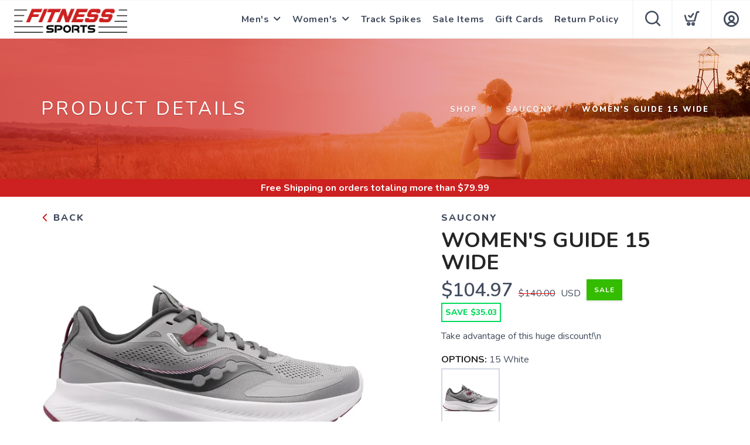

--- FILE ---
content_type: text/css; charset=UTF-8
request_url: https://shop.fitnesssports.com/assets/styles/theme.css?v=1.0.5
body_size: 29151
content:
/*! Run Free Store Theme

/*!---------- 1. GLOBAL STYLES ----------*/
body {
  -webkit-font-smoothing: antialiased;
  -moz-osx-font-smoothing: grayscale;
  font-size: 16px;
  line-height: 24px;
  font-family: var(--font-primary);
  color: var(--menu);
  overflow-x: hidden;
  background: var(--white);
}
body.boxed-layout {
  background: #eee;
}
body.boxed-layout .main-container {
  background: var(--white);
}
body.boxed-layout,
.boxed-layout .nav-container,
.boxed-layout .main-container,
.boxed-layout nav {
  max-width: 1366px;
  margin: 0 auto;
  left: 0;
  right: 0;
}
ul {
  list-style: none;
}
ul.bullets {
  list-style: inside;
}
.main-container {
  clear: both;
}
hr {
  border: none;
  border-top: 2px solid #eef1f5;
  margin: 0 0 24px 0;
  width: 100%;
}
hr.short-thick {
  max-width: 50px;
  border-top: 5px solid #ccc;
  opacity: 1 !important;
}
.image-bg hr {
  border-color: #fff;
  opacity: 0.6;
}
.image-bg.bg-light hr {
  border-color: #ccc;
  opacity: 1;
}
.bg-dark hr {
  border-color: #555;
}
.inline-block {
  display: inline-block;
}
.list-inline {
  margin-left: 0;
}
.list-inline > li {
  padding: 0 8px;
}
.list-inline > li:last-child {
  padding-right: 0;
}
.list-inline > li:first-child {
  padding-left: 0;
}
.bg-primary .list-inline i {
  color: #8ed3ab;
}
.overflow-hidden {
  overflow: hidden;
}
.display-block {
  display: block;
}
.show-grid {
  border: 1px dashed rgba(255, 255, 255, 0);
  padding: 8px;
  transition: all 0.2s ease;
  -webkit-transition: all 0.2s ease;
  -moz-transition: all 0.2s ease;
  cursor: default;
}
.show-grid:hover {
  border-color: #222;
}
.right {
  right: 0;
}
.relative {
  position: relative;
  z-index: 2;
}
.clearboth {
  clear: both;
}
.spread-children * {
  display: inline-block;
  margin-left: 12px;
  margin-right: 12px;
}
.spread-children-large * {
  display: inline-block;
  margin-left: 24px;
  margin-right: 24px;
}
.container {
  position: relative;
}
.vnu {
  display: inline;
}
.row-gapless > div[class*="col-"] {
  padding: 0;
}
@media all and (max-width: 1100px) {
  .col-md-push-1 {
    left: 0;
  }
}
@media all and (max-width: 768px) {
  .pull-left-sm {
    float: left !important;
  }
  .overflow-hidden-xs {
    overflow: hidden;
  }
}
@media all and (max-width: 767px) {
  .spread-children * {
    margin-left: 6px;
    margin-right: 6px;
  }
}
/*!---------- 2. MIXINS ----------*/
.v-align-children {
  display: -webkit-flex;
  display: -moz-flex;
  display: -ms-flexbox;
  display: flex;
  align-items: center;
  -webkit-align-items: center;
  justify-content: center;
  -webkit-justify-content: center;
  flex-direction: row;
  -webkit-flex-direction: row;
}
.v-align-children-column {
  display: -webkit-flex;
  display: -moz-flex;
  display: -ms-flexbox;
  display: flex;
  align-items: center;
  -webkit-align-items: center;
  justify-content: center;
  -webkit-justify-content: center;
  flex-direction: column;
  -webkit-flex-direction: column;
}
.disable-select {
  -webkit-touch-callout: none;
  -webkit-user-select: none;
  -khtml-user-select: none;
  -moz-user-select: none;
  -ms-user-select: none;
  user-select: none;
}
@media all and (max-width: 990px) {
  .v-align-children {
    display: block !important;
  }
}
.v-align-transform {
  position: relative;
  transform: translate3d(0, -50%, 0);
  -webkit-transform: translate3d(0, -50%, 0);
  top: 50%;
  z-index: 2;
}
.align-bottom {
  position: absolute;
  bottom: 0;
  margin: 0 auto;
  left: 0;
  right: 0;
  z-index: 2;
}
.align-top {
  position: absolute;
  top: 0;
  margin: 0 auto;
  left: 0;
  right: 0;
  z-index: 2;
}
/*!---------- 3. TYPOGRAPHY ----------*/
@media all and (max-width: 767px) {
  .text-center-xs {
    text-align: center !important;
  }
}
.extrabold {
  font-weight: 800 !important;
}
.bold {
  font-weight: 600 !important;
}
.thin {
  font-weight: 100 !important;
}
@media all and (max-width: 767px) {
  .thin {
    font-weight: 300 !important;
  }
}
h1,
h2,
h3,
h4,
h5,
h6,
p,
ul,
ol,
pre,
table,
blockquote,
input,
button,
select,
textarea {
  margin-bottom: 24px;
  margin-top: 0;
  padding: 0;
}
h1,
h2,
h3,
h4,
h5,
h6,
.h1,
.h2,
.h3,
.h4,
.h5,
.h6 {
  font-family: var(--font-primary);
}
h1,
h2,
h3,
h4,
h5,
h6 {
  font-weight: 300;
  color: var(--almostblack);
}
h1,
.h1 {
  font-size: 72px;
  line-height: 75px;
}
h1.large {
  font-size: 72px;
  line-height: 80px;
  font-weight: 100;
}
@media all and (max-width: 990px) {
  h1.large {
    font-size: 56px;
    line-height: 64px;
  }
}
h2 {
  font-size: 40px;
  line-height: 48px;
}
h3 {
  font-size: 32px;
  line-height: 40px;
}
h4 {
  font-size: 24px;
  line-height: 32px;
}
h5 {
  font-size: 16px;
  line-height: 24px;
  font-weight: 600;
}
h6,
.h6 {
  font-size: 12px;
  line-height: 24px;
  font-weight: 700;
}
@media all and (max-width: 767px) {
  h1,
  h1.large,
  .h1 {
    font-size: 32px;
    line-height: 40px;
    font-weight: 300;
  }
  h2 {
    font-size: 19px;
    line-height: 28px;
  }
  h3 {
    font-size: 24px;
    line-height: 32px;
  }
  h4 {
    font-size: 18px;
    line-height: 26px;
  }
  h5 {
    font-size: 16px;
    line-height: 24px;
    font-weight: 400;
  }
  h6,
  .h6 {
    font-size: 12px;
    line-height: 24px;
    font-weight: 700;
  }
}
.uppercase {
  font-weight: 400;
  text-transform: uppercase;
}
h1.uppercase {
  letter-spacing: 17px;
  margin-right: -17px;
}
h1.uppercase.productname {
  font-weight: 700;
  letter-spacing: 0px;
  margin-right: -2px;
  font-size: 36px;
  line-height: 38px;
}
@media (max-width: 767px) {
h1.uppercase.productname {
  font-size: 28px;
  line-height: 30px;
  letter-spacing: 0px;
}}

h2.uppercase {
  letter-spacing: 5px;
  margin-right: -5px;
}
h3.uppercase {
  letter-spacing: 4px;
  margin-right: -4px;
}
h4.uppercase {
  letter-spacing: 3px;
  margin-right: -3px;
}
h5.uppercase {
  letter-spacing: 2px;
  margin-right: -2px;
}
h6.uppercase,
.h6-u {
  letter-spacing: 2px;
  font-weight: 700;
}
.bold-h6 {
  font-family: var(--font-primary);
  font-size: 14px;
  line-height: 24px;
  font-weight: 400;
  text-transform: uppercase;
  letter-spacing: 2px;
  font-weight: 700;
}
p,
span {
  font-weight: 400;
}
p.lead {
  font-size: 23px;
  font-weight: 400;
  line-height: 28px;
}
.sub {
  font-size: 13px;
}
@media all and (max-width: 767px) {
  p.lead {
    font-size: 15px;
    line-height: 24px;
  }
  p {
    font-size: 14px;
  }
}
a,
a:visited,
a:focus,
a:active,
a:hover {
  text-decoration: none;
  outline: none;
}
a {
  font-weight: 600;
  color: var(--primary);
  transition: all 0.3s ease;
  -webkit-transition: all 0.3s ease;
  -moz-transition: all 0.3s ease;
  cursor: pointer;
}
.image-bg a,
.bg-primary a {
  color: #fff;
}
.image-bg a:hover,
.bg-primary a:hover {
  color: #fff;
  opacity: 0.9;
}
.bg-light a {
  color: var(--primary);
}
.bg-light a:hover {
  color: var(--primary);
  opacity: 1;
}
a:hover {
  color: #0050bc;
  text-decoration: none;
}
.label {
  font-family: var(--font-primary);
  font-size: 12px;
  line-height: 24px;
  font-weight: 400;
  text-transform: uppercase;
  letter-spacing: 2px;
  font-weight: 700;
  letter-spacing: 1px;
  background: var(--primary);
  border-radius: 0;
  padding: 6px 12px;
  font-size: 10px;
  vertical-align: middle;
}
blockquote {
  overflow: hidden;
  font-family: "Merriweather", "Georgia", Times New Roman, Times, serif;
  font-size: 20px;
  line-height: 40px;
  font-style: italic;
  background: #f5f5f5;
  padding: 32px;
  color: #252525;
  font-weight: 300;
}
.bg-secondary blockquote {
  background: #fff;
  border-color: var(--primary);
}
blockquote .author {
  font-size: 12px;
  display: block;
  float: right;
  margin-top: 16px;
}
.number {
  font-family: var(--font-primary);
}
.columns-2 {
  column-count: 2;
  -webkit-column-count: 2;
}
@media all and (max-width: 767px) {
  br {
    display: unset;
  }
  blockquote {
    font-size: 16px;
    line-height: 32px;
  }
  .columns-2 {
    column-count: 1;
    -webkit-column-count: 1;
  }
}
.text-left {
  text-align: left !important;
}
@media all and (max-width: 767px) {
  .text-left-xs {
    text-align: left !important;
  }
}
/*!---------- 3.1. TYPOGRAPHY - LISTS ----------*/
ul[data-bullet] li {
  line-height: 32px;
}
ul[data-bullet] li i:first-child {
  margin-right: 16px;
  transform: scale(1.5);
  -webkit-transform: scale(1.5);
  display: inline-block;
}
ul.lead li {
  font-size: 16px;
  line-height: 40px;
}
/*!---------- 4. COLOURS ----------*/
.bg-primary {
  background: var(--primary) !important;
}
.bg-secondary {
  background: var(--grey);
}
.bg-white {
  background: var(--white);
}
.bg-dark {
  background: #292929;
}
.color-body {
  color: var(--menu);
}
.color-primary {
  color: var(--primary) !important;
}
.color-red {
  color: #e31d3b !important;
}
.color-white {
  color: #fff;
}
.storefooter {
  background-color: var(--bggrey);
}
/*!---------- 5. SECTIONS ----------*/
section,
footer {
  padding: 36px 0;
  position: relative;
  overflow: hidden;
}
footer {
  padding-bottom: 72px;
  padding-top: 24px;
}
.fullscreen {
  height: 100vh;
}
.bg-dark h1,
nav.bg-dark h1,
footer.bg-dark h1,
.bg-primary h1,
.bg-dark h2,
nav.bg-dark h2,
footer.bg-dark h2,
.bg-primary h2,
.bg-dark h3,
nav.bg-dark h3,
footer.bg-dark h3,
.bg-primary h3,
.bg-dark h4,
nav.bg-dark h4,
footer.bg-dark h4,
.bg-primary h4,
.bg-dark h5,
nav.bg-dark h5,
footer.bg-dark h5,
.bg-primary h5,
.bg-dark h6,
nav.bg-dark h6,
footer.bg-dark h6,
.bg-primary h6 {
  color: #ffffff;
}
.bg-dark p,
nav.bg-dark p,
footer.bg-dark p,
.bg-primary p,
.bg-dark span,
nav.bg-dark span,
footer.bg-dark span,
.bg-primary span,
.bg-dark li,
nav.bg-dark li,
footer.bg-dark li,
.bg-primary li {
  color: #fefefe;
}
@media all and (max-width: 767px) {
  section {
    padding: 24px 0;
  }
}
.fulloverlay:before {
  position: absolute;
  content: "";
  width: 100%;
  height: 100%;
  top: 0;
  left: 0;
  background: linear-gradient(to bottom, transparent, rgba(0, 0, 0, .5));
  z-index: 2;
}
.overlay:before {
  position: absolute;
  content: "";
  width: 100%;
  height: 100%;
  top: 0;
  left: 0;
  background: linear-gradient(to bottom, transparent, rgba(0, 0, 0, .7));
  z-index: 2;
}
.overlay-heavy:before {
  opacity: 0.6;
}
.bg-light.overlay:before {
  position: absolute;
  content: "";
  width: 100%;
  height: 100%;
  top: 0;
  left: 0;
  background: #ffffff;
  opacity: 0.1;
  z-index: 2;
}
.image-bg h1,
.image-bg h2,
.image-bg h3,
.image-bg h4,
.image-bg h5,
.image-bg h6 {
  color: #ffffff;
}
.image-bg p,
.image-bg span,
.image-bg li {
  color: #ffffff;
}
.image-bg .container,
.image-bg div[class*="col-"] {
  position: relative;
  z-index: 3;
}
.container.image-bg .row {
  position: relative;
  z-index: 3;
}
.background-image-holder {
  position: absolute;
  width: 100%;
  height: 100%;
  top: 0;
  left: 0;
  z-index: 1;
  background: var(--primary);
  background-size: cover !important;
  background-position: 50% 50% !important;
  transition: all 0.3s ease;
  -webkit-transition: all 0.3s ease;
  -moz-transition: all 0.3s ease;
  opacity: 0;
}
.background-image-holder img {
  display: none;
}
.background-multiply .background-image-holder {
  background-color: var(--primary) !important;
  background-blend-mode: multiply;
}
.background-image-holder.fadeIn {
  opacity: 1;
}
.parallax > .background-image-holder,
.parallax .slides li > .background-image-holder {
  height: 100vh;
  top: -50vh;
  transition: all 0s ease !important;
  transition: opacity 0.3s ease !important;
  -webkit-transform-style: preserve-3d;
}
.parallax:first-child .slides li > .background-image-holder,
.parallax:first-child .background-image-holder {
  top: 0;
}
.main-container > a:first-child + .parallax .background-image-holder {
  top: 0;
}
@media all and (max-width: 767px) {
  .parallax > .background-image-holder,
  .parallax .slides li > .background-image-holder {
    top: 0 !important;
    transform: none !important;
    -webkit-transform: none !important;
  }
}
/*!---------- 6. BUTTONS ----------*/
.btn {
  font-family: var(--font-primary);
  border: 2px solid var(--primary);
  padding: 0 26px;
  height: 40px;
  min-width: 150px;
  line-height: 36px;
  font-size: 12px;
  font-weight: 800;
  text-transform: uppercase;
  letter-spacing: 1px;
  border-radius: 0;
  color: var(--primary);
  text-align: center;
  transition: all 0.3s ease;
  -webkit-transition: all 0.3s ease;
  -moz-transition: all 0.3s ease;
  margin-right: 8px;
  margin-bottom: 24px;
}
.btn:last-child,
.btn:last-of-type {
  margin-right: 0;
}
.btn:hover {
  background: var(--primary);
  color: #fff;
  filter: brightness(75%);
}

.btn:active {
  background: var(--menu);
  border: 2px solid var(--menu);
  -webkit-transform: translateY(1px);
  transform: translateY(1px);
  transition: 0.3s;
}

.btn-plain {
  font-family: var(--font-primary);
  border: 2px solid var(--almostblack) !important;
  padding: 0 26px;
  height: 40px;
  min-width: 150px;
  line-height: 36px;
  font-size: 12px;
  font-weight: 700;
  text-transform: uppercase;
  letter-spacing: 1px;
  border-radius: 0;
  color: var(--almostblack) !important;
  text-align: center;
  transition: all 0.3s ease;
  -webkit-transition: all 0.3s ease;
  -moz-transition: all 0.3s ease;
  margin-right: 8px;
  margin-bottom: 24px;
}
.btn-plain:hover {
    background: var(--almostblack) !important;
    color: var(--almostblack)  !important;
    filter: unset;
    color: white !important;
}

.btn-plain:active {
  background: var(--almostblack) !important;
  border: 2px solid var(--almostblack) ;
  color: #ffffff!important;
  filter: brightness(80%);
  -webkit-transform: translateY(1px);
  transform: translateY(1px);
  transition: 0.3s;
}

.btn-icon {
  width: 40px;
  height: 40px;
  font-size: 20px;
  min-width: 0;
  padding: 0;
  line-height: 38px;
}
.btn-lg {
  height: 50px;
  line-height: 46px;
  min-width: 200px;
}
.btn-icon.btn-lg {
  width: 50px;
  height: 50px;
  line-height: 49px;
  font-size: 24px;
  min-width: 0;
}
.btn-icon.btn-sm {
  width: 30px;
  height: 30px;
  line-height: 29px;
  font-size: 13px;
  min-width: 0;
  padding: 0 0 0 1px !important;
}
.btn-sm {
  height: 30px;
  font-size: 11px;
  line-height: 27px;
  min-width: 0;
}
.btn-filled {
  background: var(--primary);
  color: #fff;
  box-shadow: 0 5px 15px 0 rgba(0, 0, 0, 0.15);
}
.btn-white,
.image-bg .btn,
.image-bg .btn:visited {
  color: #fff;
  border-color: #fff;
}
.btn-white:hover,
.image-bg .btn:hover,
.image-bg .btn:visited:hover {
  background: #fff;
  color: #222;
}
.image-bg .btn.btn-filled,
.image-bg .btn-filled:visited {
  border-color: var(--primary);
}
.image-bg .btn-filled:hover {
  border-color: #fff;
}
.btn-rounded {
  border-radius: 25px;
}
body.btn-rounded .btn {
  border-radius: 25px !important;
}
.bg-light .btn {
  border-color: #222;
  color: #222;
}
.bg-light .btn:visited,
.bg-light .btn:visited:hover {
  color: #222;
}
.bg-light .btn-filled,
.bg-light .btn-filled:visited {
  color: #fff;
}
.btn:visited {
  color: var(--primary);
}
.btn-white:visited,
.btn:visited:hover {
  color: #fff;
  filter: brightness(50%);
  transition: all 0.3s ease;
}
.btn-white:visited:hover {
  color: #222;
}
.btn-filled:visited {
  color: #fff;
}
.btn.bg-dark {
  color: #fff;
  border-color: #292929;
}
.btn.bg-dark:hover {
  background: #434343;
}
.bg-primary .btn {
  color: #fff;
  border-color: #fff;
}
.bg-primary .btn:hover {
  background: #fff;
  color: var(--primary);
  filter: brightness(50%);
  transition: all 0.3s ease;
}
.btn:last-child,
.btn:last-of-type {
  margin-right: 0;
  margin-left: 5px;
}
/*!---------- 7. NAVIGATION ----------*/
.nav-container {
  -webkit-backface-visibility: hidden;
  max-width: 100%;
}
nav {
  background: var(--white);
  -webkit-backface-visibility: hidden;
  max-width: 100%;
}

nav ul {
  margin-bottom: 0;
}
.module {
  display: inline-block;
  padding: 0 24px;
}
.module-group {
  display: inline-block;
}
.module.left,
.module-group.left {
  float: left;
}
.module.right,
.module-group.right {
  float: right;
  padding: unset;
}

nav .btn,
.nav-bar .btn {
  margin: 0;
  height: auto;
}
.nav-utility {
  height: 45px;
  line-height: 43px;
  overflow: hidden;
  background-color: var(--navutility);
}
.nav-utility i {
  position: relative;
  top: 3px;
  font-weight: 800;
  font-size: 18px;
  color: var(--primary);
}
.nav-bar {
  height: 66px;
  max-height: 66px;
  line-height: 62px;
  border-bottom: 2px solid var(--border);
  background-color: var(--white);
}

.nav-bar .module,
.nav-bar .module-group {
  height: 65px;
}
.nav-bar a {
  display: inline-block;
  height: 65px;
}
.logo {
  height: 45px;
  width: inital;
}
.logo-light {
  display: none;
}
nav.nav-centered .logo {
  max-height: 64px;
  margin: 64px 0 40px 0;
}
nav.bg-dark .logo-light {
  display: inline;
}
nav.bg-dark .logo-dark {
  display: none;
}
.has-dropdown {
  padding-right: 22px;
}
.has-dropdown:after {
  position: absolute;
  top: 0;
  right: 3px;
  font-size: 11px;
  content: "\e939";
  font-family: "icomoon";
  speak: none;
  font-style: normal;
  font-weight: 800;
  font-variant: normal;
  text-transform: none;
}
.has-dropdown-account:after {
  position: absolute;
  top: -3px;
  right: 0px;
  font-size: 11px;
  font-style: normal;
  font-weight: 800;
  font-variant: normal;
  text-transform: none;
}
.menu {
  width: 100%;
  height: 55px;
  font-family: var(--font-primary);
  text-align: left;
}
.menu.inline-block {
  width: auto;
}
.menu li a {
  font-size: 16px;
  text-transform: unset;
  font-weight: 700;
  letter-spacing: .5px;
  color: var(--menu);
  opacity: 1;
  transition: all 0.3s ease;
  -webkit-transition: all 0.3s ease;
  -moz-transition: all 0.3s ease;
  max-width: 100%;
  white-space: normal;
  cursor: pointer;
}
.menu li a:hover {
  opacity: unset;
  text-decoration: underline;
}
.menu li a:active {
  opacity: unset;
  filter: brightness(75%);
  transform: translateY(1px);
  transition: 0.3s;
}
.menu > li {
  margin-right: 18px;
  float: left;
  position: relative;
  transition: all 0.3s ease;
  cursor: pointer;
  opacity: 1;
  top: 1px;
}
.menu > li:last-child {
  margin-right: 0;
}
.menu > li:last-child > ul {
  right: 0;
}
.menu > li:last-child > ul ul {
  left: auto;
  right: 100%;
}
.menu > li ul {
  min-width: 200px;
  background: var(--white);
  position: absolute;
  padding: 8px 0;
  z-index: 2324;
  opacity: 0;
  transition: all 0.3s ease;
  -webkit-transition: all 0.3s ease;
  -moz-transition: all 0.3s ease;
  transform: translate3d(0, 10px, 0);
  -webkit-transform: translate3d(0, 10px, 0);
  -moz-transform: translate3d(0, 10px, 0);
  visibility: hidden;
  margin-top: -2px;
  box-shadow: 0 2rem 5rem 0 rgb(0 0 0 / 20%);
}
.menu > li > ul > li {
  position: relative;
  line-height: 18px;
  width: 100%;
  vertical-align: top;
}
.menu > li > ul > li i {
  display: inline-block;
  margin-right: 2px;
}
.menu > li > ul > .has-dropdown:after {
  color: var(--menu);
  top: 5px;
  right: 14px;
  content: "\e90d";
}
.menu > li > ul li a {
  color: var(--menu);
  height: auto;
  padding: 6px 14px;
}
.menu > li > ul > li > ul {
  left: 100%;
  top: 0px;
}
.menu > li:hover > ul {
  opacity: 1;
  transform: translate3d(0, 0px, 0);
  -webkit-transform: translate3d(0, 0px, 0);
  -moz-transform: translate3d(0, 0px, 0);
  visibility: visible;
}
.menu > li > ul > li:hover > ul,
.has-dropdown:hover .mega-menu ul {
  opacity: 1;
  transform: translate3d(0, 0px, 0);
  -webkit-transform: translate3d(0, 0px, 0);
  -moz-transform: translate3d(0, 0px, 0);
  visibility: visible;
}
.mega-menu {
  width: auto !important;
  white-space: nowrap;
  line-height: 24px;
}
.mega-menu ul {
  position: relative !important;
  left: auto !important;
  padding: 0 !important;
}
.mega-menu > li {
  width: 250px !important;
  overflow: hidden;
  display: inline-block;
}
.mega-menu .title {
  letter-spacing: 1px;
  color: #fff;
  display: inline-block;
  padding: 6px 24px;
  text-transform: uppercase;
  font-size: 11px;
  font-weight: 600;
}
.make-right {
  right: 0;
}
.module.widget-handle {
  border-left: 2px solid var(--border);
  padding: 5px 20px;
  cursor: pointer;
  position: relative;
  -webkit-touch-callout: none;
  -webkit-user-select: none;
  -khtml-user-select: none;
  -moz-user-select: none;
  -ms-user-select: none;
  user-select: none;
  margin: 0;
}
.module.widget-handle .max {
  max-height: 58px;
}
nav.nav-centered .module.widget-handle {
  border: none !important;
}
.module.widget-handle i {
  font-size: 25px;
  line-height: 53px;
  opacity: 1;
  font-weight: 800;
  transition: all 0.3s ease;
  -webkit-transition: all 0.3s ease;
  -moz-transition: all 0.3s ease;
}
.module.widget-handle:hover i,
.module.active i {
  opacity: 0.8;
}
.widget-handle .function {
  cursor: default;
  width: 400px;
  background: #ffffff;
  position: absolute;
  z-index: 99;
  opacity: 0;
  transition: all 0.3s ease;
  -webkit-transition: all 0.3s ease;
  -moz-transition: all 0.3s ease;
  transform: translate3d(0, 10px, 0);
  -webkit-transform: translate3d(0, 10px, 0);
  -moz-transform: translate3d(0, 10px, 0);
  visibility: hidden;
  margin-top: 0px;
  right: 0;
  box-shadow: rgb(9 30 66 / 15%) 0px 0px 1px, rgb(9 30 66 / 15%) 0px 20px 32px -8px;
}
.module.widget-handle:hover .function {
  opacity: 1;
  transform: translate3d(0, 0px, 0);
  -webkit-transform: translate3d(0, 0px, 0);
  -moz-transform: translate3d(0, 0px, 0);
  visibility: visible;
}

@supports (
  (-webkit-backdrop-filter: saturate(180%) blur(20px)) or
    (backdrop-filter: saturate(180%) blur(20px))
) {
  .widget-handle .function {
    background: var(--glass);
    -webkit-backdrop-filter: saturate(180%) blur(20px);
    backdrop-filter: saturate(180%) blur(20px);
  }
}


.module.widget-handle .title {
  font-family: var(--font-primary);
  letter-spacing: 1px;
  text-transform: uppercase;
  font-size: 12px;
  font-weight: 800;
  display: none;
  transition: all 0.3s ease;
  -webkit-transition: all 0.3s ease;
  -moz-transition: all 0.3s ease;
}
.module.widget-handle .title:hover {
  color: var(--primary);
  transition: all 0.3s ease;
}
.widget-handle .cart {
  position: relative;
}
.widget-handle .cart .label {
  width: 18px;
  height: 18px;
  font-size: 11px;
  line-height: 18px;
  padding: 0;
  padding-left: 2px;
  text-align: center;
  position: absolute;
  background: var(--primary);
  top: 8px;
  right: -11px;
  border-radius: 50%;
}
.widget-handle .search-form {
  padding: 8px;
  display: inline-block;
  width: 100%;
  line-height: 50px;
}
.widget-handle .search-form input {
  margin: 0;
  font-size: 16px;
}
nav .widget {
  margin: 0;
  padding: 24px;
}
nav .widget .title {
  display: none !important;
}
nav .widget,
nav .widget a:not(.btn) {
  color: #fff;
}
nav .widget hr {
  border-color: var(--white);
  margin-bottom: 0px;
}
nav .widget hr:first-of-type {
  display: none;
}
.cart-widget-handle .function {
  width: auto;
  background: #fff;
}
@supports (
  (-webkit-backdrop-filter: saturate(180%) blur(20px)) or
    (backdrop-filter: saturate(180%) blur(20px))
) {
  .cart-widget-handle .function {
    background: var(--glass);
    -webkit-backdrop-filter: saturate(180%) blur(20px);
    backdrop-filter: saturate(180%) blur(20px);
  }
}
.cart-widget-handle .function span {
  color: var(--almostblack);
  font-weight: 600;
}
nav .cart-overview {
  min-width: 400px;
}
nav .cart-overview a {
  height: auto;
}
.language .menu > li ul {
  max-width: 150px;
}
.nav-open {
  max-height: 10000px !important;
  height: auto !important;
}
.nav-open .mobile-toggle {
  border-bottom: 1px solid #ccc;
}
@media all and (max-width: 1120px) {
  .menu > li {
    margin-right: 24px;
  }
}
.has-offscreen-nav .main-container {
  transition: all 0.4s ease;
  -webkit-transition: all 0.4s ease;
  -moz-transition: all 0.4s ease;
}
.offscreen-container {
  position: fixed;
  transform: translate3d(200%, 0, 0);
  -webkit-transform: translate3d(200%, 0, 0);
  -moz-transform: translate3d(200%, 0, 0);
  width: 50%;
  top: 0;
  height: 100%;
  min-height: 100vh;
  z-index: 20;
  transition: all 0.4s ease;
  -webkit-transition: all 0.4s ease;
  -moz-transition: all 0.4s ease;
  overflow: hidden;
}
.offscreen-container.reveal-nav {
  transform: translate3d(100%, 0, 0);
  -webkit-transform: translate3d(100%, 0, 0);
  -moz-transform: translate3d(100%, 0, 0);
}
.main-container.reveal-nav {
  transform: translate3d(-50%, 0, 0);
  -webkit-transform: translate3d(-50%, 0, 0);
  -moz-transform: translate3d(-50%, 0, 0);
}
.offscreen-left .offscreen-container {
  transform: translate3d(-50%, 0, 0);
  -webkit-transform: translate3d(-50%, 0, 0);
  -moz-transform: translate3d(-50%, 0, 0);
}
.offscreen-left .offscreen-container.reveal-nav {
  transform: translate3d(0%, 0, 0);
  -webkit-transform: translate3d(0%, 0, 0);
  -moz-transform: translate3d(0%, 0, 0);
}
.offscreen-left .main-container.reveal-nav,
.offscreen-left nav.reveal-nav {
  transform: translate3d(50%, 0, 0) !important;
  -webkit-transform: translate3d(50%, 0, 0) !important;
  -moz-transform: translate3d(50%, 0, 0) !important;
}
.offscreen-container .close-nav {
  position: absolute;
  right: 24px;
  top: 16px;
  z-index: 24;
  font-size: 20px;
  transition: all 0.3s ease;
  -webkit-transition: all 0.3s ease;
  -moz-transition: all 0.3s ease;
  opacity: 0.5;
}
.offscreen-container .close-nav:hover {
  opacity: 1;
}
.offscreen-container.bg-dark .close-nav i {
  color: #fff;
}
@media all and (max-width: 990px) {
  .offscreen-container {
    width: 100vw;
  }
  .offscreen-container.reveal-nav {
    transform: translate3d(0vw, 0, 0);
    -webkit-transform: translate3d(0vw, 0, 0);
    -moz-transform: translate3d(0vw, 0, 0);
  }
  .main-container.reveal-nav {
    transform: none !important;
  }
}

@media all and (max-width: 990px) {
  nav.fixed {
    position: absolute !important;
    opacity: 1 !important;
    visibility: visible !important;
  }
  nav.outOfSight {
    transform: translate3d(0, 0px, 0) !important;
    -webkit-transform: translate3d(0, 0px, 0) !important;
    -moz-transform: translate3d(0, 0px, 0) !important;
  }
  .nav-bar,
  .nav-bar .module-group,
  .nav-bar .module {
    height: auto;
    overflow: hidden;
  }
  .nav-bar .module {
    padding: 0 16px;
  }
  .nav-bar .module-group {
    width: 100%;
    padding: 16px 0;
    border-top: 2px solid var(--border);
  }
  .nav-bar .module-group .module {
    display: block;
    float: none;
    width: 100%;
    text-align: left;
  }
  nav.nav-centered .logo {
    margin: 24px 0 16px 0;
    max-height: 40px;
  }
  .menu {
    height: auto;
  }
  .menu.inline-block {
    width: 100%;
  }
  .menu a {
    height: auto;
    line-height: 24px;
    padding: 4px 0;
  }
  .menu li {
    line-height: 42px;
    float: none;
    display: block;
    width: 100%;
    max-width: 100%;
    text-align: left;
    border-top: 1px solid #f2f2f2;
  }
  .menu > li > ul > li {
    border-top: unset;
  }
  .menu > li ul {
    position: relative;
    width: 100%;
    opacity: 1;
    visibility: visible;
    transform: translate3d(0, 0px, 0);
    box-shadow: unset;
    background: #f6f8fb;
    border-left: 2px solid var(--primary);
    left: 0;
  }
  .menu > li > ul > li > ul {
    border-left: unset;
    border-right: 2px solid var(--primary);
  }
  .menu > li > ul {
    position: relative;
    opacity: 1;
    visibility: visible;
    display: none;
    transform: translate3d(0, 0px, 0);
  }
  .menu > li > ul > .has-dropdown:after {
    content: "\e939";
  }
  .menu > li > ul > li > ul {
    left: 0;
    display: none;
    padding: 0;
    top: 0px;
    background: #ffffff;
    box-shadow: unset;
  }
  .menu > li > ul li a,
  .mega-menu .title {
    padding: 4px 16px;
  }
  .has-dropdown .has-dropdown li {
    padding-left: 18px;
  }
  .has-dropdown {
    padding-right: 0;
  }
  .mega-menu {
    margin-left: 0 !important;
  }
  .mega-menu li {
    width: 100% !important;
    text-align: left;
    line-height: 21px;
  }
  .toggle-sub > ul,
  .toggle-sub .mega-menu ul {
    display: block !important;
  }
  .module.widget-handle {
    border-left: none;
    /** border-top: 1px solid #ccc; **/
    line-height: 40px;
    min-height: 40px;
    width: 60px;
  }
  .module.widget-handle .menu {
    line-height: 40px;
  }
  .module.widget-handle .menu li {
    line-height: 40px;
  }
  .module.widget-handle i {
    line-height: 40px;
  }
  .module.widget-handle .title {
    display: inline-block;
    position: relative;
    bottom: 7px;
    margin-left: 8px;
  }
  .widget-handle .function {
    width: 100%;
    position: relative;
    opacity: 1;
    transform: translate3d(0, 0px, 0);
    -webkit-transform: translate3d(0, 0px, 0);
    -moz-transform: translate3d(0, 0px, 0);
    visibility: visible;
    margin-top: 0;
    display: none;
    box-shadow: none !important;
  }
  .toggle-widget-handle .function {
    display: block !important;
  }
  .widget-handle .cart .label {
    width: 22px;
    height: 22px;
    font-size: 12px;
    line-height: 22px;
    right: 0px;
    top: 9px;
  }
  .mobile-toggle {
    border-left: 2px solid var(--border)!important;
    border-bottom: none !important;
  }
  .mobile-toggle i {
    line-height: 65px !important;
  }
  .mobile-toggle.absolute-xs {
    position: absolute;
    top: 0;
  }
  nav.nav-centered .mobile-toggle {
    width: 100%;
  }
  nav.bg-dark .module.widget-handle {
    border-top: 1px solid #444;
  }
  nav.bg-dark .mobile-toggle {
    border-left: 1px solid #444 !important;
  }
  nav.bg-dark .nav-open .mobile-toggle {
    border-bottom: 1px solid #444;
  }
}
nav.outOfSight {
  transform: translate3d(0, -200px, 0);
  -webkit-transform: translate3d(0, -200px, 0);
  -moz-transform: translate3d(0, -200px, 0);
}
nav.scrolled {
  transform: translate3d(0, 0px, 0);
  -webkit-transform: translate3d(0, 0px, 0);
  -moz-transform: translate3d(0, 0px, 0);
  transition: all 0.3s ease;
  -webkit-transition: all 0.3s ease;
  -moz-transition: all 0.3s ease;
}
nav.fixed,
nav.absolute {
  top: 0;
  width: 100%;
  z-index: 999;
  left: 0;
  right: 0;
}
nav.absolute {
  position: absolute;
}
nav.fixed {
  position: fixed;
  visibility: hidden;
  opacity: 0;
}
nav.fixed .nav-utility {
  display: none;
}
nav.fixed.scrolled {
  visibility: visible;
  opacity: 1;
}

@supports (
  (-webkit-backdrop-filter: saturate(180%) blur(20px)) or
    (backdrop-filter: saturate(180%) blur(20px))
) {
  nav.fixed.scrolled {
    background: var(--glass);
    -webkit-backdrop-filter: saturate(180%) blur(20px);
    backdrop-filter: saturate(180%) blur(20px);
  } 
}

nav.transparent .menu > li > a,
nav.transparent .module.widget-handle i,
nav.transparent .nav-utility {
  color: #fff;
}
nav.transparent .nav-utility,
nav.transparent .nav-bar {
  border-bottom: 1px solid rgba(255, 255, 255, 0.2);
}
nav.transparent .module.widget-handle {
  border-left: 1px solid rgba(255, 255, 255, 0.2) !important;
}
nav.transparent .menu > li > a,
nav.transparent .module.widget-handle i {
  opacity: 1;
}
nav.transparent .has-dropdown:after {
  color: #fff;
}
nav.transparent .logo-dark {
  display: none;
}
nav.transparent .logo-light {
  display: inline;
}
nav.transparent {
  background: none;
}
.has-offscreen-nav > nav.fixed {
  opacity: 1;
  transform: none;
  visibility: visible;
}
@media all and (max-width: 990px) {
  nav.transparent .nav-open {
    background: #fff;
  }
  nav.transparent .nav-open .menu > li > a,
  nav.transparent .nav-open .module.widget-handle i,
  nav.transparent .nav-open .nav-utility {
    color: #292929;
  }
  nav.transparent .nav-open .logo-dark {
    display: inline;
  }
  nav.transparent .nav-open .logo-light {
    display: none;
  }
  nav.transparent .nav-open .has-dropdown:after {
    color: #292929;
  }
  .menu > li:last-child > ul ul {
    right: 0;
  }
}
nav.transparent.fixed {
  background: #fff;
}
nav.transparent.fixed .logo-light {
  display: none;
}
nav.transparent.fixed .logo-dark {
  display: inline;
}
nav.transparent.fixed .menu > li > a,
nav.transparent.fixed .module.widget-handle i {
  color: #292929;
}
nav.transparent.fixed .menu > .has-dropdown:after {
  color: #fff;
  color: #292929;
}
nav.transparent.fixed .module.widget-handle {
  border-left: 1px solid #ccc;
}
nav.transparent.fixed .menu > li > a,
nav.transparent.fixed .module.widget-handle i {
  opacity: 0.5;
}
nav.bg-dark .menu > li > a,
nav.bg-dark .module.widget-handle i,
nav.bg-dark .nav-utility {
  color: #fff;
  opacity: 0.7;
}
nav.bg-dark .module.widget-handle {
  border-left: 1px solid rgba(255, 255, 255, 0.2);
}
nav.bg-dark .nav-utility,
nav.bg-dark .nav-bar {
  border-bottom: 1px solid rgba(255, 255, 255, 0.2);
}
nav.transparent.fixed.bg-dark {
  background: #292929;
}
nav.transparent.fixed.bg-dark .menu > li > a,
nav.transparent.fixed.bg-dark .module.widget-handle i {
  color: #fff;
}
nav.nav-centered.outOfSight .logo {
  display: none;
}
/*!---------- 8. TOOLTIPS ----------*/
.tooltip {
  font-weight: 600;
  font-size: 13px;
}
.tooltip-inner {
  border-radius: 0;
  padding: 9px 24px 12px 24px;
}
/*!---------- 9. ALERTS ----------*/
.alert {
  margin-bottom: 24px;
  background: none;
  border-radius: 0;
  font-weight: 600;
  padding: 12px 16px;
}
.alert .close {
  opacity: 1;
  font-size: 24px;
  top: -2px;
  right: -4px;
  transition: all 0.3s ease;
  -webkit-transition: all 0.3s ease;
  -moz-transition: all 0.3s ease;
}
.alert .close span {
  font-weight: 400;
}
.alert-warning {
  border: 1px solid #d88519;
  color: #d88519;
}
.alert-success {
  border: 1px solid #60b963;
  color: #60b963;
}
.alert-danger {
  border: 1px solid #c64444;
  color: #c64444;
}
/*!---------- 10. ICONS ----------*/
.icon {
  font-size: 64px;
  display: inline-block;
  color: #292929;
}
.image-bg.bg-light .icon {
  color: #292929;
}
.image-bg .icon,
.bg-dark .icon {
  color: #fff;
}
.icon-lg {
  font-size: 80px;
}
.icon-sm {
  font-size: 32px;
}
.icon-xs {
  font-size: 18px;
}
@media all and (max-width: 767px) {
  .icon {
    font-size: 48px;
  }
  .icon-lg {
    font-size: 64px;
  }
  .icon-sm {
    font-size: 18px;
  }
  .icon-xs {
    font-size: 16px;
  }
  .embelish-icons {
    top: 121% !important;
    left: 48% !important;
    font-size: 6px;
  }
}
.embelish-icons {
  position: absolute;
  top: 140%;
  transform: translate3d(0, -50%, 0);
  -webkit-transform: translate3d(0, -50%, 0);
  -moz-transform: translate3d(0, -50%, 0);
  transform: scale(10);
  -webkit-transform: scale(10);
  left: 47%;
  opacity: 0.05;
  z-index: -1;
}
/*!---------- 11. FORMS ----------*/
input,
button,
select,
textarea {
  font-family: var(--font-primary);
}
input[type="text"],
button,
textarea,
select,
input[type="password"] {
  -webkit-appearance: none;
  -moz-appearance: none;
  appearance: none;
}
.bg-secondary input[type="text"],
.bg-secondary textarea,
.bg-secondary select {
  background: var(--input);
}
.input-lh {
  line-height: 48px;
}

@media all and (max-width: 1180px) {
  .input-lh {
    line-height: 25px;
  }
}

.attempted-submit .field-error {
  outline: 1px red !important;
}
.input-with-label span {
  font-family: var(--font-primary);
  font-size: 13px;
  text-transform: uppercase;
  color: var(--almostblack);
  letter-spacing: 1px;
  font-weight: 600;
  display: block;
  cursor: default;
  line-height: 32px;
}

input[type="text"],
input[type="password"] {
  background: var(--input);
  color: var(--almostblack);
  border: none;
  width: 100%;
  height: 50px;
  padding-left: 20px;
  font-weight: 600;
  margin-bottom: 24px;
  border-radius: 0;
  font-size: 15px;
}

.image-bg input[type="text"],
.image-bg textarea {
  color: #555;
}
.image-bg.bg-light input.transparent,
.image-bg.bg-light button.transparent {
  border-color: #292929;
}
input.transparent,
button.transparent {
  background: none;
  border: 1px solid rgba(255, 255, 255, 0.5);
  color: #fff !important	;
}
input[type="text"]:focus,
input[type="password"]:focus {
  outline: unset;
  box-shadow: 0 0 0 2px var(--primary) !important;
  appearance: none;
  background-color: var(--input);
}
textarea {
  width: 100%;
  border: none;
  background: var(--input);
  margin-bottom: 24px;
  border-radius: 0;
  padding: 16px 20px;
}
textarea:focus {
  outline: unset;
  box-shadow: 0 0 0 2px var(--primary) !important;
  appearance: none;
  background-color: var(--input);
}
::-webkit-input-placeholder {
  text-transform: uppercase;
  font-weight: bold;
  letter-spacing: 1px;
  color: var(--menu);
  font-size: 13px;
}
:-moz-placeholder {
  text-transform: uppercase;
  font-weight: bold;
  letter-spacing: 1px;
  color: var(--menu);
  font-size: 13px;
}
::-moz-placeholder {
  text-transform: uppercase;
  font-weight: bold;
  letter-spacing: 1px;
  color: var(--menu);
  font-size: 13px;
}
:-ms-input-placeholder {
  text-transform: uppercase;
  font-weight: bold;
  letter-spacing: 1px;
  color: var(--menu);
  font-size: 13px;
}
input.transparent::-webkit-input-placeholder,
button.transparent::-webkit-input-placeholder {
  color: #fff;
}
input.transparent::-moz-input-placeholder,
button.transparent::-moz-input-placeholder {
  color: #fff;
}
input.transparent:-moz-input-placeholder,
button.transparent:-moz-input-placeholder {
  color: #fff;
}
input.transparent:-ms-input-placeholder,
button.transparent:-ms-input-placeholder {
  color: #fff;
}
input[type="submit"],
input[type="button"],
button[type="submit"] {
  height: 50px;
  line-height: 48px;
  border: 2px solid var(--primary);
  background: var(--primary);
  color: #fff;
  width: 100%;
  font-size: 14px;
  text-transform: uppercase;
  font-weight: bold;
  letter-spacing: 1px;
  border-radius: 0 !important;
  box-shadow: 0 5px 15px 0 rgba(0, 0, 0, 0.15);
  transition: all 0.3s ease;
}

input[type="submit"]:hover,
input[type="button"]:hover,
button[type="submit"]:hover {
  filter: brightness(75%);
}

input[type="submit"]:active,
input[type="button"]:active,
button[type="submit"]:active {
  background: var(--menu);
  border: 2px solid var(--menu);
  -webkit-transform: translateY(1px);
  transform: translateY(1px);
  transition: 0.3s;
}


.bg-primary input[type="submit"],
.bg-primary button[type="submit"] {
  background: #fff;
  color: var(--primary);
  filter: brightness(50%);
  transition: all 0.3s ease;
}

.bg-primary input[type="submit"]:hover,
.bg-primary button[type="submit"]:hover {
  background: #fff;
  color: var(--primary);
  filter: brightness(50%);
  transition: all 0.3s ease;
}

input[type="submit"]:focus,
input[type="button"]:focus,
button[type="submit"]:focus {
  outline: none;
}

input[type="submit"].hollow,
input[type="button"].hollow,
button[type="submit"].hollow {
  background: none;
  border: 2px solid var(--primary);
  color: var(--menu);
  box-shadow: none;
  transition: all 0.3s ease;
  -webkit-transition: all 0.3s ease;
  -moz-transition: all 0.3s ease;
}

  input[type="submit"].hollow:hover,
  input[type="button"].hollow:hover,
  button[type="submit"].hollow:hover  {
  background: var(--primary);
  color: #fff;
}

input[type="submit"].guest,
input[type="button"].guest,
button[type="submit"].guest {
  --border-angle: 0turn;
  --main-bg: conic-gradient(
      from var(--border-angle),
      #213,
      #112 5%,
      #112 60%,
      #213 95%
    );
  border: solid 3px transparent;
  --gradient-border: conic-gradient(from var(--border-angle), transparent 25%, #08f, #f03 99%, transparent);
  background: 
    var(--main-bg) padding-box,
    var(--gradient-border) border-box, 
    var(--main-bg) border-box;
  background-position: center center;
  animation: bg-spin 3s linear infinite;
  box-shadow: 0 5px 15px 0 rgba(0, 0, 0, 0.15);
}

@keyframes bg-spin {
  to {
    --border-angle: 1turn;
  }
}

input[type="submit"].guest:hover,
input[type="button"].guest:hover,
button[type="submit"].guest:hover {
  animation-play-state: paused;
}

@property --border-angle {
  syntax: "<angle>";
  inherits: true;
  initial-value: 0turn;
}

.checkoutbuttons {
  background-color: var(--grey);
  padding: 10px 20px 10px 20px;
}

.select-option {
  position: relative;
  cursor: pointer;
  margin-bottom: 24px;
}
.select-option select.grey {
  background: var(--input);
}
.select-option i {
  position: absolute;
  font-size: 18px;
  right: 20px;
  top: 16px;
  z-index: 2;
  pointer-events: none;
  transition: all 0.3s ease;
  -webkit-transition: all 0.3s ease;
  -moz-transition: all 0.3s ease;
  cursor: pointer;
  font-weight: 600;
  color: #cdd2db;
}

.select-option i.checkout {
  top: 24px;
}

.select-option i.instock {
  top: 60px;
}

.select-option i.quantitydropdown {
  top: 60px;
}

.select-option:focus i {
  color: #fff;
}
.select-option select {
  margin-bottom: 0;
}
select {
  height: 50px;
  background: var(--input);
  width: 100%;
  border-radius: 0;
  border: none;
  outline: none;
  padding-left: 20px;
  position: relative;
  font-size: 13px;
  text-transform: uppercase;
  font-weight: 800;
  letter-spacing: 1px;
  color: var(--almostblack);
  transition: all 0.3s ease;
  -webkit-transition: all 0.3s ease;
  -moz-transition: all 0.3s ease;
  cursor: pointer;
}
select:focus {
  background: var(--inputfocus);
}
select:active,
select:focus,
select:hover {
  outline: none;
  border: none;
}
.checkbox-option,
.radio-option {
  display: inline-block;
  width: 50px;
  height: 25px;
  border-radius: 25px;
  cursor: pointer;
  -webkit-touch-callout: none;
  -webkit-user-select: none;
  -khtml-user-select: none;
  -moz-user-select: none;
  -ms-user-select: none;
  user-select: none;
  margin-bottom: 24px;
  background-color: #eef1f5;
}
.checkbox-option .inner,
.radio-option .inner {
  width: 21px;
  height: 21px;
  border-radius: 50%;
  background: #ffffff;
  position: relative;
  top: 2px;
  left: 2px;
  display: inline-block;
  box-shadow: 0 5px 15px 0 rgba(0, 0, 0, 0.15);
  transition: all 0.2s ease;
  -webkit-transition: all 0.2s ease;
  -moz-transition: all 0.2s ease;
}
.checkbox-option.checked .inner {
  transform: translate3d(25px, 0, 0);
  -webkit-transform: translate3d(25px, 0, 0);
  -moz-transform: translate3d(25px, 0, 0);
  background: #ffffff;
}

.checkbox-option:active,
.radio-option:active {
    transform: translateY(2px);
    transition: 0.3s;
}

.checkbox-option.checked {
  background: #00e115;
}

.checkbox-option input {
  width: 0;
  height: 0;
  opacity: 0;
  overflow: hidden;
}
.radio-option {
  width: 25px;
  height: 25px;
  text-align: left;
}
.radio-option:nth-of-type(n + 2) {
  margin-left: 24px;
}
.radio-option input {
  width: 0;
  height: 0;
  opacity: 0;
  overflow: hidden;
}
.radio-option .inner {
  border: none;
  width: 19px;
  height: 19px;
  left: 2px;
  transform: scale(0);
  -webkit-transform: scale(0);
}
.radio-option + span {
  display: inline-block;
  line-height: 25px;
}
.radio-option.checked .inner {
  transform: scale(1);
  -webkit-transform: scale(1);
}
.radio-option.checked .inner {
  background: var(--primary);
}
@media all and (min-width: 991px) {
  input.col-md-6,
  button.col-md-6 {
    width: 49%;
    float: left;
  }
  input.col-md-6:first-of-type,
  button.col-md-6:first-of-type {
    margin-right: 1%;
  }
  input.col-md-6:last-of-type,
  button.col-md-6:last-of-type {
    margin-left: 1%;
  }
}
form.thirds input,
form.thirds button {
  width: 32%;
  float: left;
  margin-left: 1%;
  margin-bottom: 16px;
}
form.halves input,
form.halves button {
  width: 46%;
  float: left;
  margin-left: 2.5%;
  margin-bottom: 16px;
}
form.halves p,
form.thirds p,
form.halves span,
form.thirds span {
  clear: both;
}
.form-error,
.form-success {
  background: #58ce38;
  padding: 12px;
  width: 80%;
  color: #fff;
  clear: both;
  display: block;
  max-width: 700px;
  position: relative;
  top: 16px;
  margin: 0 auto;
  word-break: break-word;
}
.form-error {
  background: #ce3838;
}
.form-error a,
.form-success a {
  display: block;
  color: #fff;
}
.attempted-submit .field-error {
  outline: 1px solid #ce3838 !important;
}
form iframe.mail-list-form {
  display: none;
}
.form-loading {
  border: 3px solid #ffffff;
  border-radius: 30px;
  height: 30px;
  left: 50%;
  margin: -15px 0 0 -15px;
  opacity: 0;
  margin: 0px auto;
  top: 50%;
  width: 30px;
  -webkit-animation: pulsate 1s ease-out;
  -webkit-animation-iteration-count: infinite;
  -moz-animation: pulsate 1s ease-out;
  -moz-animation-iteration-count: infinite;
  animation: pulsate 1s ease-out;
  animation-iteration-count: infinite;
  z-index: 99999;
}
@keyframes pulsate {
  0% {
    transform: scale(0.1);
    opacity: 0;
  }
  50% {
    opacity: 1;
  }
  100% {
    transform: scale(1.2);
    opacity: 0;
  }
}
@-webkit-keyframes pulsate {
  0% {
    transform: scale(0.1);
    opacity: 0;
  }
  50% {
    opacity: 1;
  }
  100% {
    transform: scale(1.2);
    opacity: 0;
  }
}
button[type="submit"] .form-loading {
  height: 25px;
  width: 25px;
  display: inline-block;
  top: 9px;
  position: relative;
  left: 0;
}
.btn-white .form-loading {
  border: 3px solid #c8c8c8;
}
@media all and (max-width: 767px) {
  form.thirds input,
  form.halves input,
  form.thirds button,
  form.halves button {
    width: 100%;
    margin-bottom: 8px;
    float: left;
    margin-left: 0;
  }
}
/*!---------- 12. ACCORDIONS ----------*/
.accordion .title {
  cursor: pointer;
  -webkit-touch-callout: none;
  -webkit-user-select: none;
  -khtml-user-select: none;
  -moz-user-select: none;
  -ms-user-select: none;
  user-select: none;
}
.accordion .content {
  max-height: 0;
  overflow: hidden;
  transition: all 0.4s ease;
  -webkit-transition: all 0.4s ease;
  -moz-transition: all 0.4s ease;
}
.accordion li.active .content {
  max-height: 400px;
}
.accordion p:last-child {
  margin-bottom: 0;
}
.accordion-1 li {
  margin-bottom: 10px;
}
.accordion-1 li:last-child {
  margin-bottom: 0;
}
.accordion-1 .title {
  background: #f5f5f5;
  padding: 13px;
  transition: all 0.3s ease;
  -webkit-transition: all 0.3s ease;
  -moz-transition: all 0.3s ease;
}
.bg-secondary .accordion-1 .title {
  background: #ebebeb;
}
.bg-secondary .accordion-1 .title:hover {
  background: #e4e4e4;
}
.accordion-1 .title span {
  font-family: var(--font-primary);
  font-size: 12px;
  line-height: 24px;
  font-weight: 400;
  text-transform: uppercase;
  letter-spacing: 2px;
  font-weight: 700;
}
.accordion-1 .active .title {
  background: var(--primary);
  color: #fff;
}
.accordion-1 .content {
  border: 1px solid #eee;
  border-top: none;
  transition: all 0.3s ease;
  -webkit-transition: all 0.3s ease;
  -moz-transition: all 0.3s ease;
  opacity: 0;
}
.accordion-1 .content p {
  padding: 13px;
}
.accordion-1 .active .content {
  opacity: 1;
  transform: translate3d(0, 0px, 0);
  -webkit-transform: translate3d(0, 0px, 0);
  -moz-transform: translate3d(0, 0px, 0);
}
.accordion-1 .title:hover {
  background: #eee;
}
.accordion-1 .active .title:hover {
  background: var(--primary);
}
.accordion-2 .title {
  font-size: 16px;
  font-weight: 500;
  padding: 16px 0;
  border-bottom: 1px solid #ccc;
  transition: all 0.3s ease;
  -webkit-transition: all 0.3s ease;
  -moz-transition: all 0.3s ease;
  opacity: 0.7;
}
.accordion-2 .title:before {
  content: "\e622";
  font-family: "themify";
  speak: none;
  font-style: normal;
  font-weight: normal;
  font-variant: normal;
  text-transform: none;
  line-height: 1;
}
.accordion-2 .active .title {
  opacity: 1;
}
.accordion-2 .active .title:before {
  content: "\e61a";
}
.accordion-2 .content p {
  padding: 16px 0;
}
.accordion-2 .title:hover {
  opacity: 1;
}
/*!---------- 13. TABBED CONTENT ----------*/
.tabs {
  overflow: hidden;
}
.tabs li {
  display: inline-block;
  cursor: pointer;
}
.tabs.thirds {
  width: 100%;
}
.tabs.thirds li {
  width: 33.3333333%;
}
.tabs.thirds .tab-title {
  width: 100%;
}
.button-tabs .tabs {
  display: inline-block;
  overflow: hidden;
}
.button-tabs .tabs > li {
  margin-bottom: 8px;
  float: left;
}
.button-tabs .tabs > li:last-child {
  margin-right: 0;
}
.button-tabs .tab-title {
  padding: 13px;
  display: inline-block;
  text-align: center;
  min-width: 150px;
  background: #f5f5f5;
  -webkit-touch-callout: none;
  -webkit-user-select: none;
  -khtml-user-select: none;
  -moz-user-select: none;
  -ms-user-select: none;
  user-select: none;
  transition: all 0.3s ease;
  -webkit-transition: all 0.3s ease;
  -moz-transition: all 0.3s ease;
}
.bg-secondary .button-tabs .tab-title {
  background: #eee;
}
.button-tabs .tab-title span {
  font-family: var(--font-primary);
  font-size: 12px;
  line-height: 24px;
  font-weight: 400;
  text-transform: uppercase;
  letter-spacing: 2px;
  font-weight: 700;
}
.button-tabs .active .tab-title {
  background: var(--primary);
  color: #fff;
}
.button-tabs .tab-title:hover {
  background: #eee;
}
.button-tabs .active .tab-title:hover {
  background: var(--primary);
}
.button-tabs.vertical {
  overflow: hidden;
}
.button-tabs.vertical > .tabs {
  max-width: 30%;
  float: left;
}
.button-tabs.vertical > .content {
  padding-left: 3%;
  max-width: 70%;
  float: left;
}
.button-tabs.vertical > .tabs li,
.button-tabs.vertical .tab-title {
  width: 100%;
}
.button-tabs.vertical > .tabs li {
  margin-bottom: 10px;
}
.bg-dark .button-tabs .tab-title span {
  color: #222;
}
@media all and (max-width: 767px) {
  .button-tabs .tabs li {
    width: 49%;
    margin-bottom: 15px;
  }
  .button-tabs.vertical .tabs,
  .button-tabs.vertical .content {
    max-width: 100%;
    width: 100%;
    padding-left: 0;
  }
}
.tabbed-content .content > li {
  opacity: 0;
  visibility: hidden;
  transition: all 0.3s ease;
  -webkit-transition: all 0.3s ease;
  -moz-transition: all 0.3s ease;
  display: none;
}
.tabbed-content .content .active {
  opacity: 1;
  visibility: visible;
  display: block;
}
.text-tabs .tabs {
  padding-bottom: 16px;
  border-bottom: 2px solid var(--input);
  overflow: visible;
}
.text-tabs.no-border .tabs {
  border-bottom: none;
}
.text-tabs .tab-title {
  -webkit-touch-callout: none;
  -webkit-user-select: none;
  -khtml-user-select: none;
  -moz-user-select: none;
  -ms-user-select: none;
  user-select: none;
  transition: all 0.3s ease;
  -webkit-transition: all 0.3s ease;
  -moz-transition: all 0.3s ease;
  padding: 0 24px;
  opacity: 0.5;
  position: relative;
}
.text-tabs .tab-title span {
  font-family: var(--font-primary);
  font-size: 15px;
  line-height: 24px;
  font-weight: 400;
  text-transform: uppercase;
  letter-spacing: 2px;
  font-weight: 700;
}
.text-tabs .tab-title:after {
  content: "";
  position: absolute;
  width: 100%;
  height: 2px;
  background: var(--primary);
  bottom: 10px;
  opacity: 0;
  transition: all 0.3s ease;
  -webkit-transition: all 0.3s ease;
  -moz-transition: all 0.3s ease;
  bottom: -17px;
  left: 0;
}
.text-tabs .active .tab-title {
  opacity: 1;
  color: var(--almostblack);
}
.bg-primary .text-tabs .tab-title:after {
  background: #b3e1c6;
}
.text-tabs .active .tab-title:after {
  opacity: 1;
}
.text-tabs .tab-title:hover {
  opacity: 1;
}
@media all and (max-width: 767px) {
  .text-tabs .tabs {
    padding-bottom: 0;
  }
  .text-tabs .tabs li {
    width: 49%;
    margin-bottom: 15px;
  }
  .text-tabs .tab-title:after {
    display: none;
  }
  .text-tabs:not(.text-center) .tabs li:first-child .tab-title {
    padding-left: 0px;
  }
  .text-tabs .tab-title {
    padding: 6px!important;
  }
}
.icons-tabs .tabs li {
  width: 24.5%;
  margin-bottom: 10px;
}
.icons-tabs .tab-title {
  text-align: center;
  transition: all 0.3s ease;
  -webkit-transition: all 0.3s ease;
  -moz-transition: all 0.3s ease;
  opacity: 0.5;
}
.icons-tabs .tab-title:hover {
  opacity: 1;
}
.icons-tabs .active .tab-title {
  color: var(--primary);
  opacity: 1;
}
.icons-tabs .active .tab-title i {
  color: var(--primary);
}
.image-bg .icon-tabs .active .tab-title i {
  color: #fff;
}
.icons-tabs .tab-title i {
  display: block;
  margin-bottom: 8px;
}
.icons-tabs .tab-title span {
  font-family: var(--font-primary);
  font-size: 12px;
  line-height: 24px;
  font-weight: 400;
  text-transform: uppercase;
  letter-spacing: 2px;
  font-weight: 700;
}
@media all and (max-width: 767px) {
  .icon-tabs .tabs li {
    margin-bottom: 16px;
    margin-right: 0;
    width: 49%;
  }
  .icon-tabs .tab-title i {
    font-size: 32px;
  }
  .icons-tabs .tabs li {
    width: 23%;
    margin-bottom: 10px;
  }
  .icons-tabs .tab-title span {
    font-size: 11px;
    letter-spacing: 1px;
  }
}
.whitepod {
  padding-top: 15px;
  padding-bottom: 15px;
  border-radius: 0px;
  background: var(--white);
  overflow: hidden;
  box-shadow: 0px 13px 84px 0px rgba(0, 0, 0, 0.05);
  transition: .3s;
}

.whitepod.noshadow {
  box-shadow: none;
}

/*!---------- 14. PROGRESS BARS ----------*/
.progress-bars {
  margin-bottom: 24px;
}
.progress {
  height: auto;
  box-shadow: none;
}
.progress-bar {
  background: var(--primary);
  box-shadow: none !important;
}
.bg-primary .progress-bar {
  background: #63c18b;
}
.progress-1 {
  height: 32px;
  margin-bottom: 8px;
  border-radius: 0;
  border: none;
}
.progress-1:last-child {
  margin-bottom: 0;
}
.progress-1 .progress-bar {
  text-align: right;
  padding-right: 12px;
  line-height: 32px;
  border-radius: 0;
}
.progress-1 .progress-bar span {
  font-family: var(--font-primary);
  font-size: 12px;
  line-height: 24px;
  font-weight: 400;
  text-transform: uppercase;
  letter-spacing: 2px;
  font-weight: 700;
  font-size: 11px;
}
.progress-2 {
  height: auto;
  background: none;
  text-align: center;
  margin-bottom: 8px;
}
.progress-2 span {
  font-family: var(--font-primary);
  font-size: 12px;
  line-height: 24px;
  font-weight: 400;
  text-transform: uppercase;
  letter-spacing: 2px;
  font-weight: 700;
  display: inline-block;
  margin-bottom: 8px;
}
.progress-2 .bar-holder {
  height: 16px;
  border-radius: 8px;
  overflow: hidden;
  border: 1px solid var(--primary);
}
.bg-primary .progress-2 .bar-holder {
  border-color: #71c795;
}
/*!---------- 15. STATS ----------*/
.stat-2 h1 {
  font-size: 80px;
  line-height: 88px;
}
.stat-3 h1 {
  margin-bottom: 8px;
  font-size: 72px;
  line-height: 80px;
}
.stat-3 h6 {
  margin-bottom: 0;
}
/*!---------- 16. BREADCRUMBS ----------*/
.breadcrumb {
  margin-bottom: 24px;
}
.breadcrumb-2 {
  background: none;
  padding: 0;
}
.breadcrumb-2 li a,
.breadcrumb-2 li {
  font-family: var(--font-primary);
  font-size: 13px;
  line-height: 24px;
  font-weight: 800;
  text-transform: uppercase;
  letter-spacing: 2px;
}
.breadcrumb-2 > li + li:before {
  padding: 0 16px;
  color: #bbb;
}
.image-bg .breadcrumb li a {
  color: #fff;
  opacity: 0.8;
}
.image-bg .breadcrumb li a:hover {
  color: var(--primary);
}
.image-bg .breadcrumb li.active {
  color: #fff;
}
.bg-dark .breadcrumb a {
  color: #fff;
}
@media all and (max-width: 990px) {
  .page-title-4 .breadcrumb,
  .page-title-2 .breadcrumb {
    float: left;
    margin-top: 11px;
  }
}
@media all and (max-width: 767px) {
  .breadcrumb-2 > li + li:before {
    padding: 0 4px;
  }
  .page-title-4 .breadcrumb,
  .page-title-2 .breadcrumb {
    float: left;
    margin-top: 8 px;
  }
  .breadcrumb-2 li a,
  .breadcrumb-2 li {
    font-size: 12px;
  }
}
/*!---------- 17. PAGINATION ----------*/
.pagination {
  margin: 0;
}
.pagination li {
  font-family: var(--font-primary);
}
.pagination li a {
  width: 32px;
  height: 32px;
  padding: 0;
  text-align: center;
  padding-top: 6px;
  margin: 0 4px;
  color: #292929;
  font-weight: 400;
}
.pagination li a:hover,
.pagination li.active a,
.pagination li.active:hover a {
  background: var(--primary);
  color: #fff;
  border-color: var(--primary);
}
/*!---------- 18. ICON FEATURES ----------*/
.feature.boxed {
  padding: 32px;
  background: #eef1f5;
}
.feature.boxed.bg-dark {
  background: #292929;
}
.bg-dark .feature.boxed {
  background: #363636;
}
.bg-secondary .feature.boxed {
  background: #fff;
}
.feature.bordered {
  padding: 32px;
  border: 2px solid #eef1f5;
}
.feature {
  margin-bottom: 24px;
}
.feature p:last-child {
  margin-bottom: 0;
}
@media all and (max-width: 767px) {
  .feature.boxed,
  .feature.bordered {
    padding: 24px;
    margin-top: 24px;
  }
}
@media all and (max-width: 990px) {
  .feature .icon-lg {
    font-size: 40px;
  }
}
.feature-1 i {
  display: inline-block;
  margin-bottom: 16px;
  color: var(--primary);
}
.feature-2 i {
  display: block;
  width: 80px;
  height: 80px;
  border: 1px solid var(--primary);
  text-align: center;
  line-height: 80px;
  color: var(--primary);
  border-radius: 50%;
  margin: 0 auto;
  margin-bottom: 24px;
  transition: all 0.3s ease;
  -webkit-transition: all 0.3s ease;
  -moz-transition: all 0.3s ease;
}
.feature-2 i:hover,
.feature-2.filled i {
  background: var(--primary);
  color: #fff;
}
.feature-3 {
  overflow: hidden;
}
@media all and (min-width: 768px) {
  .feature-3 {
    min-height: 160px;
  }
}
.feature-3 .left,
.feature-3 .right {
  display: inline-block;
  float: left;
}
.feature-3 .left {
  width: 15%;
}
.feature-3 .right {
  width: 85%;
}
.feature-3 i {
  color: var(--primary);
}
.bg-primary .feature-3 i {
  color: #fff;
}
.feature-4 .left {
  width: 25%;
}
.feature-4 .right {
  width: 75%;
}
.feature-color h1,
.feature-color h2,
.feature-color h3,
.feature-color h4,
.feature-color h5,
.feature-color h6 {
  color: #ffffff;
}
.feature-color p,
.feature-color span,
.feature-color li {
  color: #ffffff;
}
.feature-color i {
  color: #fff;
  opacity: 0.7;
}
.feature-color:nth-of-type(1) {
  background: var(--primary);
}
.feature-color:nth-of-type(2) {
  background: #40a269;
}
.feature-color:nth-of-type(3) {
  background: #0050bc;
}
.feature-5 {
  height: 33.333333vw;
  padding: 0 48px;
  transition: all 0.3s ease;
  -webkit-transition: all 0.3s ease;
  -moz-transition: all 0.3s ease;
}
@media all and (max-width: 1280px) {
  .feature-5 {
    height: auto;
    padding: 80px 48px;
  }
  .feature-5 .v-align-transform {
    top: 0;
    transform: none;
    -webkit-transform: none;
  }
}
@media all and (max-width: 767px) {
  .feature-3 .left,
  .feature-4 .left {
    margin-bottom: 8px;
  }
  .feature-3 .left,
  .feature-4 .left,
  .feature-3 .right,
  .feature-4 .right {
    width: 100%;
  }
  .feature-5 {
    padding: 40px 24px;
  }
}
.image-bg .feature i {
  color: #fff;
}
.image-bg .feature h1,
.image-bg .feature h2,
.image-bg .feature h3,
.image-bg .feature h4,
.image-bg .feature h5,
.image-bg .feature h6 {
  color: #ffffff;
}
.image-bg .feature p,
.image-bg .feature span,
.image-bg .feature li {
  color: #ffffff;
}
.image-bg .feature.bordered {
  border-color: rgba(255, 255, 255, 0.05);
  background: rgba(79, 79, 79, 0.4);
  backdrop-filter: saturate(180%) blur(20px);
}

@supports (
  (-webkit-backdrop-filter: saturate(180%) blur(20px)) or
    (backdrop-filter: saturate(180%) blur(20px))
) {
  .image-bg .feature.bordered  {
    background: rgba(79, 79, 79, 0.4);
    -webkit-backdrop-filter: saturate(180%) blur(20px);
    backdrop-filter: saturate(180%) blur(20px);
  }
}
.image-bg .feature.boxed {
  background: rgba(34, 34, 34, 0.4);
}
.bg-light .feature.bordered {
  border-color: rgba(34, 34, 34, 0.2);
}
/*!---------- 19. PRICING TABLES ----------*/
.pricing-table {
  padding: 48px 32px;
}
.pricing-table .price {
  font-family: var(--font-primary);
  font-size: 80px;
  line-height: 80px;
  font-weight: 300;
  color: #292929;
  display: inline-block;
  margin-bottom: 16px;
}
.bg-dark .pricing-table .price {
  color: #fff;
}
.pricing-table p:last-child {
  margin-bottom: 0;
}
.pricing-table.boxed,
.pricing-table.emphasis {
  background: #eef1f5;
}
.pricing-table.emphasis {
  background: var(--primary);
  color: #fff;
}
.pricing-table.emphasis a:not(.btn) {
  color: #fff;
}
.pricing-table.emphasis .price,
.pricing-table.emphasis h5 {
  color: #fff;
}
.pt-2 ul {
  line-height: 36px;
}
/*!---------- 20. PAGE TITLES ----------*/
.page-title {
  padding: 0;
}
.page-title .container {
  position: relative;
  transform: translate3d(0, -50%, 0);
  -webkit-transform: translate3d(0, -50%, 0);
  top: 50%;
  z-index: 2;
}
.page-title i {
  position: relative;
  top: 1px;
}
@media all and (max-width: 767px) {
  .page-title i {
    display: none;
  }
}
.page-title-1,
.page-title-2 {
  height: 400px;
}
.page-title-1 .breadcrumb,
.page-title-3 .breadcrumb {
  position: absolute;
  z-index: 3;
  width: 100%;
  text-align: center;
  bottom: 0;
}
.page-title-2 .breadcrumb {
  position: relative;
  margin-bottom: 0;
}
.nav-is-overlay .page-title-1.image-bg:first-child,
.nav-is-overlay.page-title-1.bg-dark:first-child,
.nav-is-overlay .page-title-2.image-bg:first-child,
.nav-is-overlay.page-title-2.bg-dark:first-child {
  height: 455px;
  padding-top: 55px;
}
@media all and (max-width: 767px) {
  .page-title-1,
  .page-title-2 {
    height: 320px;
  }
}
.page-title-3,
.page-title-4 {
  height: 240px;
}
.page-title-4 .breadcrumb {
  position: relative;
  top: 8px;
  margin-bottom: 0;
}
.nav-is-overlay .page-title-3.image-bg:first-child,
.nav-is-overlay.page-title-3.bg-dark:first-child,
.nav-is-overlay .page-title-4.image-bg:first-child,
.nav-is-overlay.page-title-4.bg-dark:first-child {
  height: 295px;
  padding-top: 55px;
}
@media all and (max-width: 767px) {
  .page-title.text-right {
    text-align: left !important;
  }

  .page-title-3,
  .page-title-4 {
    height: 120px;
  }
}
.page-title.fullscreen {
  height: 100vh !important;
  padding-top: 0;
}
/*!---------- 21. WIDGETS ----------*/
.widget {
  margin-bottom: 20px;
}
.link-list {
  line-height: 30px;
}
.link-list a:after {
  content: "\e628";
  font-family: "themify";
  speak: none;
  font-style: normal;
  font-weight: normal;
  font-variant: normal;
  text-transform: none;
  line-height: 1;
  font-size: 11px;
  display: inline-block;
  margin-left: 8px;
}
.widget ul:last-child,
.widget p:last-child {
  margin-bottom: 0;
}
.widget .title {
  font-family: var(--font-primary);
  font-size: 16px;
  line-height: 24px;
  color: var(--menu);
  text-transform: uppercase;
  letter-spacing: 2px;
  font-weight: 800;
  margin-bottom: 6px;
}
.widget hr {
  margin-bottom: 12px;
}
.recent-posts {
  line-height: 24px;
}
.recent-posts li {
  margin-bottom: 8px;
  transition: all 0.3s ease;
  -webkit-transition: all 0.3s ease;
  -moz-transition: all 0.3s ease;
}
.recent-posts .date {
  display: block;
  letter-spacing: 0;
  opacity: 0.8;
}
.recent-posts li:hover .date {
  opacity: 1;
}
.tags {
  overflow: hidden;
}
.tags li {
  float: left;
  margin: 0 4px 4px 0;
}
.tags .btn-sm {
  padding: 0 8px;
  margin: 0;
}
.widget .gallery {
  overflow: hidden;
}
.widget .gallery li {
  width: 33.33333%;
  float: left;
  padding: 0 4px 4px 0;
}
.twitter-feed .user,
.twitter-feed .interact {
  display: none;
}
.widget .twitter-feed .timePosted {
  display: none;
}
.widget .tweet {
  margin-bottom: 0;
}
.widget .twitter-feed .slides li {
  margin-bottom: 24px;
}
.widget .twitter-feed .slides li:last-child {
  margin-bottom: 0;
}
.widget .twitter-feed .slides li:nth-of-type(n + 3) {
  display: none;
}
.widget .twitter-feed .slides li:before {
  position: relative;
  top: 6px;
  float: left;
  display: inline-block;
  margin-right: 8px;
  color: #292929;
  content: "\e74b";
  font-family: "themify";
  speak: none;
  font-style: normal;
  font-weight: normal;
  font-variant: normal;
  text-transform: none;
  line-height: 1;
  font-size: 13px;
}
.widget .twitter-feed p {
  padding-left: 22px;
  position: relative;
}
.bg-dark .widget .twitter-feed .slides li:before {
  color: #fff;
}
.widget .instafeed li {
  width: 33.3333%;
  display: inline-block;
  padding: 0 4px 4px 0;
}
.widget .instafeed li:nth-of-type(n + 7) {
  display: none;
}
.widget .cart-overview img {
  width: 25%;
  padding-right: 2%;
}
.widget .cart-overview .description {
  display: inline-block;
  width: 100%;
  overflow: hidden;
  line-height: 24px;
}
.widget .cart-overview span {
  display: block;
}
.widget .cart-overview li {
  margin-bottom: 16px;
  overflow: hidden;
}
.widget .cart-overview li:last-child {
  margin-bottom: 0;
}
.widget .cart-controls {
  max-height: 30px;
  line-height: 30px;
  text-align: left;
}
.cart-overview a {
  color: #292929;
}
.cart-overview a:hover {
  color: var(--primary);
}
.widget .flex-direction-nav li a {
  width: 16px;
  height: 16px;
  margin: -8px 0 0;
}
.widget .flex-direction-nav li a:before {
  font-size: 16px;
}
.widget .flex-direction-nav li a.flex-next {
  right: 8px;
}
.widget .flex-direction-nav li a.flex-prev {
  left: 8px;
}
.widget .flex-control-nav {
  display: none;
}
.widget .image-slider {
  margin: 0;
}
/*!---------- 22. IMAGE TILES ----------*/
img {
  max-width: 100%;
}
.image-tile {
  overflow: hidden;
  position: relative;
  margin-bottom: 24px;
}
.image-tile img {
  width: 100%;
  display: inline-block;
}
.image-tile .label {
  position: absolute;
  top: 16px;
  right: 16px;
  z-index: 5;
}

.project .image-tile {
  margin: 0;
  border-radius: 0px;
  height: 250px;
}

.inner-title:before {
  transition: all 0.5s ease;
  -webkit-transition: all 0.5s ease;
  -moz-transition: all 0.5s ease;
  content: '';
  position: absolute;
  left: 0;
  bottom: 0;
  width: 100%;
  height: 100%;
  background: -moz-linear-gradient(top, rgba(0, 0, 0, 0) 0%, rgba(34, 34, 34, 0.9) 100%);
  background: -webkit-gradient(linear, left top, left bottom, color-stop(0%, rgba(0, 0, 0, 0)), color-stop(100%, rgba(34, 34, 34, 0.9)));
  background: -webkit-linear-gradient(top, rgba(0, 0, 0, 0) 0%, rgba(34, 34, 34, 0.9) 100%);
  background: -o-linear-gradient(top, rgba(0, 0, 0, 0) 0%, rgba(34, 34, 34, 0.9) 100%);
  background: -ms-linear-gradient(top, rgba(0, 0, 0, 0) 0%, rgba(34, 34, 34, 0.9) 100%);
  background: linear-gradient(to bottom, rgba(0, 0, 0, 0) 0%, rgba(34, 34, 34, 0.9) 100%);
  filter: progid:DXImageTransform.Microsoft.gradient(startColorstr='#00000000', endColorstr='#292929', GradientType=0);
  pointer-events: none;
}
.inner-title.title-center:before {
  background: #292929;
  opacity: .4;
}
.inner-title:hover:before {
  transform: scale(1.2);
  -webkit-transform: scale(1.2);
}
.inner-title .title {
  position: absolute;
  width: 100%;
  bottom: 24px;
  z-index: 5;
}
.inner-title .title h1,
.inner-title .title h2,
.inner-title .title h3,
.inner-title .title h4,
.inner-title .title h5,
.inner-title .title h6 {
  color: #ffffff;
}
.inner-title .title p,
.inner-title .title span,
.inner-title .title li {
  color: #ffffff;
}
.inner-title.title-center .title {
  bottom: auto;
  top: 50%;
  transform: translate3d(0, -50%, 0);
  -webkit-transform: translate3d(0, -50%, 0);
  -moz-transform: translate3d(0, -50%, 0);
}
.inner-title .title h5 {
  font-weight: 600;
}
.inner-title {
  transition: all 0.3s ease;
  -webkit-transition: all 0.3s ease;
  -moz-transition: all 0.3s ease;
  opacity: 1;
}
.inner-title:hover {
  opacity: .95;
}
.inner-title.hover-reveal:before {
  opacity: 0;
}
.inner-title.hover-reveal .title {
  opacity: 0;
  transform: translate3d(0, 50px, 0);
  -webkit-transform: translate3d(0, 50px, 0);
  -moz-transform: translate3d(0, 50px, 0);
  transition: all 0.3s ease;
  -webkit-transition: all 0.3s ease;
  -moz-transition: all 0.3s ease;
}
.inner-title.hover-reveal:hover .title {
  opacity: 1;
  transform: translate3d(0, 0px, 0);
  -webkit-transform: translate3d(0, 0px, 0);
  -moz-transform: translate3d(0, 0px, 0);
}
.inner-title.hover-reveal:hover:before {
  opacity: 1;
}
.outer-title img {
  display: inline-block;
  margin-bottom: 12px;
}

.brand-tile {
  position: relative;
  overflow: hidden;
  background: #292929;
  transition: all 0.3s ease;
  -webkit-transition: all 0.3s ease;
  -moz-transition: all 0.3s ease;
}
.brand-tile:hover {   
  box-shadow: 0 2rem 5rem 0 rgba(0,0,0,.5);
  transition: opacity .3s cubic-bezier(.38,.41,.27,1);
  transform: scale(1.05)!important;
  transition: all 0.3s ease;
  -webkit-transition: all 0.3s ease;
  -moz-transition: all 0.3s ease;
}
.brand-tile img {
  transition: all 0.3s ease;
  -webkit-transition: all 0.3s ease;
  -moz-transition: all 0.3s ease;
}
.brand-tile img {
  opacity: .4;
}
.brand-tile:hover img { 
  opacity: .8;
  transform: scale(1.05)!important;
}

.brand-tile .brand-state {
  position: relative;
  transform: translate3d(0, -50%, 0);
  -webkit-transform: translate3d(0, -50%, 0);
  top: 9%;
  z-index: 2;
  position: absolute;
  transition: all 0.3s ease;
  -webkit-transition: all 0.3s ease;
  -moz-transition: all 0.3s ease;
  opacity: 1;
  width: 100%;
}
.brand-state {
  z-index: 99;
  padding: 0 40px;
  cursor: default;
}

.brand-box p,
.brand-box span,
.brand-box li {
  color: #ffffff;
}
.brand-box * {
  transition: all 0.3s ease;
  -webkit-transition: all 0.3s ease;
  -moz-transition: all 0.3s ease;
}
.brand-tile:hover .hover-state {
  opacity: 1;
}
.brand-tile:hover .hover-state * {
  transform: translate3d(0, 0px, 0) scale(1);
  -webkit-transform: translate3d(0, 0px, 0) scale(1);
}
.brand-state *:last-child {
  margin-bottom: 0;
}

.brand-box {
  display: inline-block;
  min-width: 100px;
  max-width: 500px;
  height: 50px;
  background-color: var(--grey);
  color: var(--almostblack);
  font-size: 16px;
  font-weight: 800;
  font-family: "Nunito", "Open Sans", "Helvetica Neue", sans-serif;
  opacity: 1;
  transition: all 0.3s ease;
  padding-top: 12px;
  text-align: center;
  -webkit-transition: all 0.3s ease;
  -moz-transition: all 0.3s ease;
  margin: 5px;
  border-radius: 0px;
  padding-left: 15px;
  padding-right: 15px;
}

.brand-box:hover {
  box-shadow: 0 1.5rem 4rem 0 rgba(0,0,0,.3);
  transition: opacity .3s cubic-bezier(.38,.41,.27,1);
  transform: scale(1.05)!important;
  transition: all 0.3s ease;
  -webkit-transition: all 0.3s ease;
  -moz-transition: all 0.3s ease;
  padding-right: 15px;
  background-color: #484848;
  color: #ffffff;
}

.brand-box:active {   
  background-color: #121212;
  box-shadow: 0 .5rem 2rem 0 rgba(0,0,0,.3);
  transition: opacity .3s cubic-bezier(.38,.41,.27,1);
  transform: scale(.95)!important;
  transition: all 0.3s ease;
  -webkit-transition: all 0.3s ease;
  -moz-transition: all 0.3s ease;
}

.container .masonry-item {
  margin-bottom: 15px!important;
}

.centerrow {
  text-align: center;
  margin: auto;
}


.sponsor-tile {
  position: relative;
  overflow: hidden;
  border-radius: 0px;
  background: #292929;
  transition: all 0.3s ease;
  -webkit-transition: all 0.3s ease;
  -moz-transition: all 0.3s ease;
}
.sponsor-tile:hover {   
  box-shadow: 0 2rem 5rem 0 rgba(0,0,0,.5);
  transition: opacity .3s cubic-bezier(.38,.41,.27,1);
  transform: scale(1.05)!important;
  transition: all 0.3s ease;
  -webkit-transition: all 0.3s ease;
  -moz-transition: all 0.3s ease;
}
.sponsor-tile:active {   
  box-shadow: 0 .5rem 2rem 0 rgba(0,0,0,.3);
  transition: opacity .3s cubic-bezier(.38,.41,.27,1);
  transform: scale(.95)!important;
  transition: all 0.3s ease;
  -webkit-transition: all 0.3s ease;
  -moz-transition: all 0.3s ease;
}
.sponsor-tile img {
  transition: all 0.3s ease;
  -webkit-transition: all 0.3s ease;
  -moz-transition: all 0.3s ease;
}
.sponsor-tile img {
  width: 100%;
  height: 100%;
  opacity: 1;
}
.sponsor-tile:hover img { 
  filter: brightness(50%);
  transform: scale(1.05)!important;
}
.sponsor-tile .hover-state {
  position: relative;
  transform: translate3d(0, -50%, 0);
  -webkit-transform: translate3d(0, -50%, 0);
  top: 51%;
  z-index: 2;
  position: absolute;
  transition: all 0.3s ease;
  -webkit-transition: all 0.3s ease;
  -moz-transition: all 0.3s ease;
  opacity: 0;
  width: 100%;
  cursor: pointer;
}
.sponsor-state {
  z-index: 99;
  padding: 0 40px;
  cursor: default;
}

.sponsor-state h1,
.sponsor-state h2,
.sponsor-state h3,
.sponsor-state h4,
.sponsor-state h5,
.sponsor-state h6 {
  color: #ffffff;
  cursor: pointer;
}
.sponsor-state p,
.sponsor-state span,
.sponsor-state li {
  color: #ffffff;
}
.sponsor-state * {
  transition: all 0.3s ease;
  -webkit-transition: all 0.3s ease;
  -moz-transition: all 0.3s ease;
  transform: translate3d(0, 30px, 0) scale(1.05);
  -webkit-transform: translate3d(0, 30px, 0) scale(1.05);
}
.sponsor-tile:hover .hover-state {
  opacity: 1;
}
.sponsor-tile:hover .hover-state * {
  transform: translate3d(0, 0px, 0) scale(1);
  -webkit-transform: translate3d(0, 0px, 0) scale(1);
}
.sponsor-state *:last-child {
  margin-bottom: 0;
}
.hover-tile {
  position: relative;
  overflow: hidden;
  background: #292929;
  transition: all 0.3s ease;
  -webkit-transition: all 0.3s ease;
  -moz-transition: all 0.3s ease;
}
.hover-tile:hover {   
  box-shadow: 0 2rem 5rem 0 rgba(0,0,0,.5);
  transition: opacity .3s cubic-bezier(.38,.41,.27,1);
  transform: scale(1.05)!important;
  transition: all 0.3s ease;
  -webkit-transition: all 0.3s ease;
  -moz-transition: all 0.3s ease;
}
.hover-tile:active {   
  box-shadow: 0 .5rem 2rem 0 rgba(0,0,0,.3);
  transition: opacity .3s cubic-bezier(.38,.41,.27,1);
  transform: scale(.95)!important;
  transition: all 0.3s ease;
  -webkit-transition: all 0.3s ease;
  -moz-transition: all 0.3s ease;
}
.hover-tile img {
  transition: all 0.3s ease;
  -webkit-transition: all 0.3s ease;
  -moz-transition: all 0.3s ease;
}
.hover-tile img {
  opacity: .4;
}
.hover-tile:hover img { 
  opacity: .8;
  transform: scale(1.05)!important;
}

.hover-tile .hover-state {
  position: relative;
  transform: translate3d(0, -50%, 0);
  -webkit-transform: translate3d(0, -50%, 0);
  top: 40%;
  z-index: 2;
  position: absolute;
  transition: all 0.3s ease;
  -webkit-transition: all 0.3s ease;
  -moz-transition: all 0.3s ease;
  opacity: 1;
  width: 100%;
  cursor: pointer;
}
.hover-state {
  z-index: 99;
  padding: 0 25px;
  cursor: default;
}

.hover-state h4 {
  color: #ffffff;
  font-size: 21px;
  line-height: 32px;
}

@media all and (max-width: 1200px) {
  .hover-state {
    z-index: 99;
    padding: 0 15px;
    cursor: default;
  }
  .hover-state h4 {
    color: #ffffff;
    font-size: 18px;
    line-height: 26px;
  }
  .hover-tile .hover-state {
    top: 37%;
  }
}

@media all and (max-width: 768px) {
  .hover-state {
    z-index: 99;
    padding: 0 10px;
    cursor: default;
  }
  .hover-state h4 {
    color: #ffffff;
    font-size: 14px;
    line-height: 21px;
  }
  .hover-tile .hover-state {
    top: 32%;
  }
}
   

.hover-state * {
  transition: all 0.3s ease;
  -webkit-transition: all 0.3s ease;
  -moz-transition: all 0.3s ease;
  transform: translate3d(0, 30px, 0) scale(1.05);
  -webkit-transform: translate3d(0, 30px, 0) scale(1.05);
}
.hover-tile:hover .hover-state {
  opacity: 1;
}
.hover-tile:hover .hover-state * {
  transform: translate3d(0, 0px, 0) scale(1);
  -webkit-transform: translate3d(0, 0px, 0) scale(1);
}
.hover-state *:last-child {
  margin-bottom: 0;
}
.border-thick {
  border: 16px solid #fff;
  border-top: none;
}
.border-thick.col-sm-6:first-child {
  border-right: 8px solid #fff;
}
.border-thick.col-sm-6:last-child {
  border-left: 8px solid #fff;
}
.horizontal-tile {
  overflow: hidden;
}
.horizontal-tile:not(:last-of-type) {
  margin-bottom: 30px;
}
.tile-left,
.tile-right {
  width: 50%;
  float: left;
  display: inline-block;
  overflow: hidden;
  min-height: 300px;
  position: relative;
}
.tile-right .description,
.tile-left .description {
  padding: 48px;
}
.tile-right:hover .background-image-holder,
.tile-left:hover .background-image-holder {
  transform: scale(1.1);
  -webkit-transform: scale(1.1);
}
@media all and (max-width: 767px) {
  .tile-left,
  .tile-right {
    width: 100%;
    float: none;
  }
}
/*!---------- 23. SLIDERS ----------*/
.image-slider {
  position: relative;
}
.image-slider.slider-all-controls {
  max-height: 443px;
}
.image-slider .slides {
  position: relative;
  overflow: hidden;
  border-radius: 0px;
}
.image-slider .slides li {
  position: relative;
}
.image-slider .slides li > img {
  width: 100%;
  height: 100%;
  object-fit: contain;
}
.row .image-slider {
  margin-bottom: 24px;
}
.image-slider.height-70 .slides li {
  height: 70vh;
  min-height: 600px;
}
@media all and (max-width: 767px) {
  .image-slider.height-70 .slides li {
    height: auto;
    min-height: none;
    padding: 80px 0;
  }
  .image-slider.height-70 .v-align-transform {
    top: 0;
    transform: none;
    -webkit-transform: none;
  }
  .image-slider .slides {
    box-shadow: 0 1rem 5rem 0 rgba(0,0,0,.3);
    }
    .overflowvisible {
      overflow: hidden!important;
    }
}
.overflowvisible {
  overflow: visible;
}
.flex-direction-nav a.flex-next {
  right: 16px;
}
.flex-direction-nav a.flex-next:before,
.flex-direction-nav a.flex-prev:before {
  content: "\e649";
  font-family: 'themify';
  speak: none;
  font-style: normal;
  font-weight: normal;
  font-variant: normal;
  text-transform: none;
  line-height: 1.5;
  margin-right: 4px;
  margin-left: 5px;
  font-size: 27px;
  color: #ffffff;
}
.flex-direction-nav a.flex-prev {
  left: 16px;
}
.flex-direction-nav a.flex-prev:before {
  content: "\e64a";
}
.flex-direction-nav a {
  opacity: 1;
  text-shadow: none;
  color: rgba(0, 0, 0, 0);
  width: 40px;
  height: 40px;
  margin: -25px -5px 0 -5px;
  background: rgba(210,210,215,.64);
  border-radius: 0px;
  -webkit-transition: all 0.3s ease;
  -moz-transition: all 0.3s ease;
}
@supports (
  (-webkit-backdrop-filter: saturate(180%) blur(20px)) or
    (backdrop-filter: saturate(180%) blur(20px))
) {
  .flex-direction-nav a {
    background: rgba(210,210,215,.64);
    -webkit-backdrop-filter: saturate(180%) blur(20px);
    backdrop-filter: saturate(180%) blur(20px);
  }
}
.flex-direction-nav a:hover {   
 background-color: rgba(223, 223, 227, .6976);
  transition: all 0.3s ease;
  -webkit-transition: all 0.3s ease;
  -moz-transition: all 0.3s ease;
}
.flex-direction-nav a:active {   
  filter: brightness(85%);
  transform: translateY(1px);
  transition: all 0.3s ease;
  -webkit-transition: all 0.3s ease;
  -moz-transition: all 0.3s ease;
}
.flex-control-nav li {
  overflow: visible;
}
.flex-control-nav li a {
  background: none;
  border: 2px solid #292929;
  width: 10px;
  height: 10px;
  overflow: visible;
}
.flex-control-paging li a {
  box-shadow: unset;
  }
.flex-control-paging li a:hover {
  background: unset;
  }

@media all and (max-width: 768px) {
  .flex-direction-nav {
    display: none;
  }
}
.controls-inside .flex-control-nav {
  bottom: 0px;
  z-index: 10;
}
.controls-inside .flex-control-nav li a {
  border-color: #fff;
  -webkit-transition: all 0.3s ease;
  -moz-transition: all 0.3s ease;
}
@supports (
  (-webkit-backdrop-filter: saturate(180%) blur(20px)) or
    (backdrop-filter: saturate(180%) blur(20px))
) {
  .controls-inside .flex-control-nav li a {
    border-color: rgba(250, 250, 250, 0.5);
    -webkit-backdrop-filter: saturate(180%) blur(20px);
    backdrop-filter: saturate(180%) blur(20px);
  }
}
.controls-inside .flex-control-nav li a.flex-active {
  background: #ffffff;
  border-color: #ffffff;
  -webkit-transition: all 0.3s ease;
  -moz-transition: all 0.3s ease;
}
@supports (
  (-webkit-backdrop-filter: saturate(180%) blur(20px)) or
    (backdrop-filter: saturate(180%) blur(20px))
) {
  .controls-inside .flex-control-nav li a.flex-active {
    background: rgba(250, 250, 250, 0.5);
    -webkit-backdrop-filter: saturate(180%) blur(20px);
    backdrop-filter: saturate(180%) blur(20px);
  }
}
.controls-inside .flex-control-nav li a:hover {   
  box-shadow: 0 2rem 5rem 0 rgba(0,0,0,.5);
  transition: opacity .3s cubic-bezier(.38,.41,.27,1);
  transform: scale(1.5)!important;
  transition: all 0.3s ease;
  -webkit-transition: all 0.3s ease;
  -moz-transition: all 0.3s ease;
}
.controls-inside .flex-control-nav li a:active {   
  box-shadow: 0 .5rem 2rem 0 rgba(0,0,0,.3);
  transition: opacity .3s cubic-bezier(.38,.41,.27,1);
  transform: scale(.95)!important;
  transition: all 0.3s ease;
  -webkit-transition: all 0.3s ease;
  -moz-transition: all 0.3s ease;
}

.image-bg .flex-control-nav li a {
  border-color: #fff;
}
.image-bg .flex-control-nav li a.flex-active {
  background: #fff;
}
.slider-thumb-controls .flex-control-thumbs {
  margin: 0;
}
.slider-thumb-controls .flex-direction-nav {
  display: none;
}
@media all and (max-width: 767px) {
  .slider-thumb-controls .flex-control-thumbs {
    display: none;
  }
  .slider-thumb-controls .flex-direction-nav {
    display: block;
  }
}
.logo-carousel li {
  text-align: center;
}
.logo-carousel li {
  transition: all 0.3s ease;
  -webkit-transition: all 0.3s ease;
  -moz-transition: all 0.3s ease;
  opacity: .5;
}
.logo-carousel li:hover {
  opacity: 1;
}
.logo-carousel img {
  max-height: 60px;
}
@media all and (max-width: 767px) {
  .logo-carousel .slides li {
    width: 100%;
  }
}
.text-slider .flex-direction-nav li a:before {
  color: #222;
}
.image-bg .text-slider .flex-direction-nav li a:before {
  color: #fff;
  transition: all 0.3s ease;
  -webkit-transition: all 0.3s ease;
  -moz-transition: all 0.3s ease;
  opacity: .5;
}
.image-bg .text-slider .flex-direction-nav li a:hover:before {
  opacity: 1;
}
.text-slider .flex-direction-nav a.flex-prev {
  left: -60px;
}
.text-slider .flex-direction-nav a.flex-next {
  right: -60px;
}
.kenburns .slides li:nth-of-type(odd) .background-image-holder {
  animation: kenBurnsEast 15s linear infinite alternate;
  -webkit-animation: kenBurnsEast 25s linear infinite alternate;
}
.kenburns .slides li:nth-of-type(even) .background-image-holder {
  animation: kenBurnsWest 15s linear infinite alternate;
  -webkit-animation: kenBurnsWest 15s linear infinite alternate;
}
@keyframes kenBurnsEast {
  from {
    transform: scale(1) translateX(0px);
    -webkit-transform: scale(1) translateX(0px);
  }
  to {
    transform: scale(1.3) translateX(100px);
    -webkit-transform: scale(1.3) translateX(100px);
  }
}
@-webkit-keyframes kenBurnsEast {
  from {
    transform: scale(1) translateX(0px);
    -webkit-transform: scale(1) translateX(0px);
  }
  to {
    transform: scale(1.3) translateX(100px);
    -webkit-transform: scale(1.3) translateX(100px);
  }
}
@keyframes kenBurnsWest {
  from {
    transform: scale(1) translateX(0px);
    -webkit-transform: scale(1) translateX(0px);
  }
  to {
    transform: scale(1.2) translateX(-100px);
    -webkit-transform: scale(1.2) translateX(-100px);
  }
}
@-webkit-keyframes kenBurnsWest {
  from {
    transform: scale(1) translateX(0px);
    -webkit-transform: scale(1) translateX(0px);
  }
  to {
    transform: scale(1.2) translateX(-100px);
    -webkit-transform: scale(1.2) translateX(-100px);
  }
}
@media all and (max-width: 767px) {
  .kenburns .slides li .background-image-holder {
    animation: none !important;
    -webkit-animation: none !important;
  }
}
/*!---------- 24. IMAGE GALLERIES ----------*/
.instafeed.grid-gallery {
  overflow: hidden;
}
.instafeed.grid-gallery li {
  width: 25%;
  display: inline-block;
  float: left;
  padding: 8px;
  transition: all 0.3s ease;
  -webkit-transition: all 0.3s ease;
  -moz-transition: all 0.3s ease;
  opacity: 1;
}
.instafeed.grid-gallery li:hover {
  opacity: 0.9;
}
.instafeed.grid-gallery.gapless li {
  padding: 0;
  width: 16.66667%;
}
.instafeed.grid-gallery.gapless li img {
  width: 100%;
}
.instafeed li img {
  height: auto;
}
@media all and (max-width: 990px) {
  .instafeed.grid-gallery li {
    width: 33.333333%;
  }
}
.lightbox-grid,
.lightbox-grid ul,
.lightbox-grid li {
  position: relative;
  overflow: hidden;
}
.lightbox-grid li {
  width: 25%;
  float: left;
  border: 8px solid rgba(0, 0, 0, 0);
  transition: all 0.3s ease;
  -webkit-transition: all 0.3s ease;
  -moz-transition: all 0.3s ease;
  opacity: 1;
}
.lightbox-grid li:hover {
  opacity: 0.9;
}
.square-thumbs li {
  height: 285px;
}
.third-thumbs li {
  width: 33.33333vw;
  height: 33vw;
  border: none;
}
@media all and (max-width: 1190px) {
  .square-thumbs li {
    height: 235px;
  }
}
@media all and (max-width: 990px) {
  .lightbox-grid li {
    width: 33.33333%;
  }
  .square-thumbs li {
    height: 240px;
  }
}
@media all and (max-width: 767px) {
  .lightbox-grid li {
    width: 50%;
  }
  .third-thumbs li {
    height: 50vw;
  }
  .square-thumbs li {
    height: 185px;
  }
}
.lb-outerContainer {
  background: none;
  border-radius: 0;
}
.lightbox .lb-image {
  border-radius: 0;
}
.lb-data .lb-close,
.lb-nav a.lb-next,
.lb-nav a.lb-prev {
  background: none;
}
.lb-data .lb-close:before,
.lb-nav a.lb-next:before,
.lb-nav a.lb-prev:before {
  content: "\e646";
  font-family: "themify";
  speak: none;
  font-style: normal;
  font-weight: normal;
  font-variant: normal;
  text-transform: none;
  line-height: 1;
  font-size: 24px;
  color: #fff;
}
.lb-nav a.lb-next:before,
.lb-nav a.lb-prev:before {
  position: absolute;
  top: 50%;
  font-size: 32px;
  margin-top: -16px;
}
.lb-nav a.lb-next:before {
  content: "\e649";
  right: 16px;
}
.lb-nav a.lb-prev:before {
  content: "\e64a";
  left: 16px;
}
.flickr-feed li {
  width: 25%;
  padding: 8px;
}
.flickr-feed li.masonry-item {
  margin-bottom: 0;
}
.flickr-feed li img {
  min-width: 100%;
}
@media all and (max-width: 990px) {
  .flickr-feed li {
    width: 33.33333%;
  }
}
@media all and (max-width: 767px) {
  .flickr-feed li {
    padding: 4px;
  }
}
/*!---------- 25. INTROS ----------*/
.cover {
  margin: 0;
  padding: 0;
}
.cover h1,
.cover h2,
.cover h3,
.cover h4,
.cover h5,
.cover h6 {
  color: #ffffff;
}
.cover p,
.cover span,
.cover li {
  color: #ffffff;
}
.image-bg.bg-light h1,
.image-bg.bg-light h2,
.image-bg.bg-light h3,
.image-bg.bg-light h4,
.image-bg.bg-light h5,
.image-bg.bg-light h6 {
  color: #252525;
}
.image-bg.bg-light p,
.image-bg.bg-light span,
.image-bg.bg-light li {
  color: #434c5e;
}
.cover:first-child .fullscreen {
  max-height: 100%;
}
.cover.fullscreen .slides > li {
  height: 100vh;
}
.cover .slides li .container {
  z-index: 4;
  position: relative;
}
.cover .flex-control-nav {
  transition: all 0.3s ease;
  -webkit-transition: all 0.3s ease;
  -moz-transition: all 0.3s ease;
  opacity: 0.9;
}
.cover .flex-control-nav:hover {
  opacity: 1;
}
.cover .align-bottom {
  padding: 0 32px;
  bottom: 16px;
}
.cover .align-top {
  padding: 0 32px;
}
@media all and (max-width: 767px) {
  .cover .align-bottom {
    padding: 0 15px;
  }
  .cover .align-bottom.relative-xs {
    position: relative;
    bottom: 0;
  }
  .cover.fullscreen {
    height: auto;
  }
  .cover.fullscreen.image-slider {
    padding: 0;
  }
  .cover.fullscreen .container {
    top: 0;
    transform: none;
    -webkit-transform: none;
  }
  .cover.fullscreen .slides li {
    height: auto;
    padding: 80px 0;
  }
}
/*!---------- 26. SHOP ----------*/
.product-single .image-slider .label {
  font-size: 12px;
  text-transform: uppercase;
  position: absolute;
  z-index: 3;
  top: 16px;
  right: 16px;
}
.product-single .price {
  font-size: 32px;
  font-weight: 600;
  line-height: 40px;
  display: inline-block;
  margin-right: 5px;
}
.product-single .old-price {
  text-decoration: line-through;
  opacity: 0.7;
}
.product-single .price:not(.old-price) {
  color: var(--menu);
}
.add-to-cart input[type="text"] {
  width: 100px;
  text-align: center;
  padding: 0;
  margin: 0;
}
.add-to-cart input[type="submit"] {
  width: 160px;
  margin: 0;
}
th,
td {
  line-height: 24px !important;
}
.ratings {
  margin-bottom: 24px;
}
.ratings li {
  display: inline-block;
  background: var(--bggrey);
  padding: 24px;
}
.star-rating li {
  padding: 0;
  color: #ffba00;
  font-size: 18px;
}
.star-rating {
  margin: 0;
  display: inline-block;
  margin-right: 24px;
}
.ratings .user span {
  display: inline-block;
  margin-right: 8px;
}
.ratings .user .date {
  opacity: 0.7;
  font-weight: 600;
}
.ratings .user {
  margin-bottom: 8px;
}
.ratings-form input[type="text"] {
  width: 50%;
  float: left;
}
.ratings-form input[type="text"]:first-child {
  width: 48%;
  margin-right: 2%;
}
.ratings-form input[type="submit"] {
  width: 200px;
}
.product-thumb {
  max-width: 180px;
  transition: all 0.3s ease;
  -webkit-transition: all 0.3s ease;
  -moz-transition: all 0.3s ease;
  opacity: 1;
  transform: scale3d(1, 1, 1);
}
.col-sm-6 .product-thumb {
  max-width: 320px;
}
.product-thumb:hover {
  transform: scale3d(0.95, 0.95, 0.95);
  -webkit-transform: scale3d(0.95, 0.95, 0.95);
}
.cart .product-thumb {
  max-width: 10000px;
  max-height: 100px;
}
.cart .product-thumb:hover {
  transform: none;
}
.cart td,
.cart span,
.cart th {
  vertical-align: middle !important;
}
.cart span {
  display: inline-block;
}
.cart .remove-item {
  display: inline-block;
  width: 24px;
  height: 24px;
  position: relative;
  border: 1px solid #ff0d49;
  color: #ff0d49;
  border-radius: 50%;
  text-align: center;
  font-size: 12px;
  transition: all 0.3s ease;
  -webkit-transition: all 0.3s ease;
  -moz-transition: all 0.3s ease;
}
.cart .remove-item:hover {
  color: #fff;
  background: #ff0d49;
}
/*!---------- 27. VIDEO ----------*/
video:-webkit-full-screen,
audio:-webkit-full-screen {
  -webkit-transform: translateY(0%);
}
iframe {
  border: none;
}
.player {
  position: absolute;
  width: 100%;
  height: 100%;
  top: 0;
  left: 0;
  z-index: 1;
}
@media all and (max-width: 767px) {
  .player {
    display: none;
  }
}
.vid-bg {
  background: #222;
}
.vid-bg .background-image-holder {
  display: none;
  z-index: 0;
}
.vid-bg .masonry-loader {
  position: absolute;
  top: 50%;
  left: 50%;
  margin-left: -25px;
  margin-top: -25px;
}
.vid-bg .container.fadeOut {
  opacity: 0;
}
@media all and (max-width: 1024px) {
  .vid-bg .background-image-holder {
    display: block;
  }
  .vid-bg .player {
    display: none;
  }
  .vid-bg .container.fadeOut {
    opacity: 1;
  }
  .vid-bg .masonry-loader {
    display: none;
  }
}
video {
  max-width: 100%;
}
.local-video-container {
  position: relative;
  margin-bottom: 24px;
}
.local-video-container video {
  box-shadow: 0 2px 5px 0 rgba(0, 0, 0, 0.26);
}
.local-video-container .background-image-holder {
  transition: all 0.3s ease;
  -webkit-transition: all 0.3s ease;
  -moz-transition: all 0.3s ease;
  top: 0;
  box-shadow: 0 1px 15px 0 rgba(0, 0, 0, 0.26);
}
.background-image-holder.fadeout {
  opacity: 0 !important;
  z-index: 0;
}
@media all and (max-width: 767px) {
  video {
    max-width: 100% !important;
  }
}
.play-button {
  width: 80px;
  height: 80px;
  border: 2px solid #fff;
  text-align: center;
  margin: 0 auto;
  position: absolute;
  top: 50%;
  left: 50%;
  margin-top: -40px;
  margin-left: -40px;
  z-index: 4;
  border-radius: 50%;
  transition: all 0.3s ease;
  -webkit-transition: all 0.3s ease;
  -moz-transition: all 0.3s ease;
  cursor: pointer;
}
.play-button:before {
  position: absolute;
  top: 50%;
  margin-top: -8px;
  left: 50%;
  margin-left: -5px;
  content: "";
  width: 0;
  height: 0;
  border-style: solid;
  border-width: 7px 0 7px 14px;
  border-color: transparent transparent transparent #ffffff;
}
.play-button:hover {
  transform: scale(0.95);
  -webkit-transform: scale(0.95);
}
.play-button.dark {
  border-color: #292929;
}
.play-button.dark:before {
  border-color: transparent transparent transparent #292929;
}
@media all and (max-width: 767px) {
  .play-button {
    width: 65px;
    height: 65px;
    margin-top: -32px;
  }
  .play-button:before {
    position: absolute;
    top: 50%;
    margin-top: -9px;
    margin-left: -8px;
    content: "";
    width: 0;
    height: 0;
    border-style: solid;
    border-width: 10px 0 10px 20px;
    border-color: transparent transparent transparent #fff;
  }
}
.play-button.large {
  height: 120px;
  width: 120px;
  margin-top: -60px;
  margin-left: -60px;
}
.play-button.large:before {
  margin-top: -18px;
  margin-left: -10px;
  content: "";
  width: 0;
  height: 0;
  border-style: solid;
  border-width: 20px 0 20px 31px;
  border-color: transparent transparent transparent #ffffff;
}
.play-button.large.dark:before {
  border-color: transparent transparent transparent #292929;
}
.play-button.inline {
  position: relative;
  top: 0;
  left: 0;
  margin-top: 0;
  margin-left: 0;
  display: inline-block;
  z-index: 0;
}
@media all and (max-width: 767px) {
  .play-button.large {
    width: 90px;
    height: 90px;
    margin-top: -45px;
  }
  .play-button.large:before {
    margin-top: -14px;
    margin-left: -8px;
    content: "";
    width: 0;
    height: 0;
    border-style: solid;
    border-width: 15px 0 15px 25px;
    border-color: transparent transparent transparent #fff;
  }
}
.modal-video {
  position: fixed;
  visibility: hidden;
  width: 100%;
  height: 100%;
  top: 0;
  left: 0;
  background: rgba(0, 0, 0, 0.9);
  transition: all 0.3s ease;
  -webkit-transition: all 0.3s ease;
  -moz-transition: all 0.3s ease;
  opacity: 0;
  z-index: -1;
}
.modal-video video {
  margin: 0 auto;
  width: 675px;
  display: block;
  top: 50%;
  position: relative;
  transform: translate3d(0, -50%, 0);
  -webkit-transform: translate3d(0, -50%, 0);
  box-shadow: 0 2px 5px 0 rgba(0, 0, 0, 0.26);
}
.modal-video.reveal-modal {
  opacity: 1;
  z-index: 999999;
  visibility: visible;
}
.modal-video iframe {
  position: absolute;
  width: 768px;
  height: 432px;
  left: 50%;
  margin-left: -384px;
  margin-top: -216px;
  top: 50%;
  border: none;
}
.modal-video .ti-close {
  font-size: 24px;
  position: absolute;
  top: 32px;
  right: 32px;
  color: #fff;
  cursor: pointer;
}
@media all and (max-width: 990px) {
  .modal-video iframe {
    width: 640px;
    height: 360px;
    margin-left: -320px;
    margin-top: -160px;
  }
}
@media all and (max-width: 767px) {
  .modal-video video {
    width: 100%;
    padding: 0 15px;
  }
  .modal-video iframe {
    width: 100%;
    margin-left: -50%;
  }
}
.fs-video-wrapper {
  position: absolute;
  width: 100%;
  height: 100%;
  top: 0;
  left: 0;
  z-index: 1;
}
.fs-video-wrapper video {
  position: absolute;
  width: 100%;
  left: 0;
}
.embed-video-container {
  width: 100%;
  position: relative;
  display: inline-block;
}
.embed-video-container iframe {
  border: none;
  width: 100%;
  height: 312px;
  box-shadow: 0 2px 5px 0 rgba(0, 0, 0, 0.26);
}
.modal-video .embed-video-container {
  width: 80%;
  max-height: 800px;
}
@media all and (max-width: 767px) {
  .embed-video-container iframe {
    height: 200px;
  }
}
.fs-vid-background {
  position: absolute;
  width: 100%;
  height: 100%;
  top: 0;
  left: 0;
  z-index: 2;
}
.fs-vid-background video {
  object-fit: cover;
  width: 100%;
  height: 100%;
}
.overlay .fs-vid-background:before {
  position: absolute;
  content: "";
  width: 100%;
  height: 100%;
  top: 0;
  left: 0;
  background: #222222;
  opacity: 0.5;
  z-index: 2;
}
@media all and (max-width: 1024px) {
  .fs-vid-background {
    display: none;
  }
}
/*!---------- 28. BLOG ----------*/
.post-title .label {
  margin-right: 16px;
}
.post-title h4 {
  position: relative;
  top: 2px;
  margin-bottom: 16px;
}
.post-meta,
.post-meta .tags {
  overflow: hidden;
  display: inline-block;
  margin-bottom: 12px;
}
.post-meta > li {
  float: left;
  margin-right: 24px;
}
.post-meta i {
  font-size: 16px;
  margin-right: 8px;
  position: relative;
  top: 2px;
}
.post-snippet iframe {
  width: 100%;
  margin-bottom: 12px;
}
.post-snippet .embed-video-container {
  margin-bottom: 24px;
}
.post-snippet .embed-video-container iframe {
  margin: 0;
}
.post-snippet .inner {
  background: #fff;
  padding: 24px;
}
.comments-list,
.comments-list ul {
  width: 100%;
  overflow: hidden;
}
.comments-list li {
  overflow: hidden;
  margin-bottom: 40px;
}
.comments-list p:last-of-type {
  margin: 0;
}
.comments-list .avatar,
.comments-list .comment {
  display: inline-block;
  float: left;
}
.comments-list .avatar {
  width: 10%;
}
.comments-list .avatar img {
  width: 75px;
}
.comments-list .comment {
  width: 90%;
  padding-left: 5%;
}
.comments-list .author {
  display: inline-block;
  margin-right: 16px;
  margin-bottom: 16px;
}
.comments-list .comment .btn {
  position: relative;
  margin: 0;
}
.comments-list ul {
  padding-left: 10%;
  padding-top: 40px;
}
.comments-list ul li:last-of-type {
  margin-bottom: 0;
}
.comments input[type="submit"] {
  max-width: 25%;
  float: right;
}
.masonry {
  transition: all 0.3s ease;
  -webkit-transition: all 0.3s ease;
  -moz-transition: all 0.3s ease;
  opacity: 0;
  transform: translate3d(0, 100px, 0);
  -webkit-transform: translate3d(0, 100px, 0);
  -moz-transform: translate3d(0, 100px, 0);
}
.masonry.fadeIn {
  opacity: 1;
  transform: translate3d(0, 0, 0);
  -webkit-transform: translate3d(0, 0, 0);
  -moz-transform: translate3d(0, 0, 0);
}
.masonry-item {
  max-width: 100%;
}
.container .masonry-item {
  margin-bottom: 30px;
}
.masonry-item blockquote:hover {
  background: var(--primary);
  transition: all 0.3s ease;
  -webkit-transition: all 0.3s ease;
  -moz-transition: all 0.3s ease;
  color: #fff;
}
.masonryFlyIn .masonry-item {
  opacity: 0;
  transform: translate3d(0, 50px, 0);
  -webkit-transform: translate3d(0, 50px, 0);
  -moz-transform: translate3d(0, 50px, 0);
}
.masonryFlyIn .masonry-item.fadeIn {
  opacity: 1;
  transform: translate3d(0, 0, 0);
  -webkit-transform: translate3d(0, 0, 0);
  -moz-transform: translate3d(0, 0, 0);
}
.masonry-loader {
  transition: all 0.3s ease;
  -webkit-transition: all 0.3s ease;
  -moz-transition: all 0.3s ease;
  opacity: 1;
  position: absolute;
  width: 100%;
  z-index: 10;
  top: 80px;
}
.masonry-loader.fixed-center {
  position: fixed;
  top: 50%;
  left: 50%;
  transform: translate3d(-50%, 0, 0);
  -webkit-transform: translate3d(-50%, 0, 0);
  -moz-transform: translate3d(-50%, 0, 0);
  margin-top: -25px;
}
.masonry-loader.fadeOut {
  opacity: 0;
  max-height: 0;
  padding: 0;
  overflow: hidden;
}
.spinner {
  width: 50px;
  height: 50px;
  margin: 0 auto;
  border-radius: 50%;
  box-shadow: 0px 0px 0px 1px rgba(0, 0, 0, 0.1), 2px 1px 0px var(--primary);
  -moz-animation: spin 0.7s linear infinite;
  -webkit-animation: spin 0.7s linear infinite;
  animation: spin 0.7s linear infinite;
  display: inline-block;
  transition: all 0.3s ease;
  -webkit-transition: all 0.3s ease;
  -moz-transition: all 0.3s ease;
}
@-moz-keyframes spin {
  100% {
    -moz-transform: rotate(360deg);
    transform: rotate(360deg);
  }
}
@-webkit-keyframes spin {
  100% {
    -webkit-transform: rotate(360deg);
    transform: rotate(360deg);
  }
}
@keyframes spin {
  100% {
    -moz-transform: rotate(360deg);
    -ms-transform: rotate(360deg);
    -webkit-transform: rotate(360deg);
    transform: rotate(360deg);
  }
}
@media all and (max-width: 767px) {
  .post-title .label {
    margin-bottom: 8px;
    display: inline-block;
  }
  .post-title h4 {
    top: 0;
    display: block;
  }
  .comments input[type="submit"] {
    max-width: 100%;
    float: none;
  }
}
/*!---------- 29. IMAGE BLOCKS ----------*/
.image-md {
  max-height: 120px;
}
.image-small {
  max-height: 80px;
}
.image-xs {
  max-height: 50px;
}
.image-xxs {
  max-height: 30px;
}
.fade-half {
  opacity: 0.5;
}
.fade-1-4 {
  opacity: 0.75;
}
.fade-3-4 {
  opacity: 0.25;
}
.fade-on-hover {
  transition: all 0.3s ease;
  -webkit-transition: all 0.3s ease;
  -moz-transition: all 0.3s ease;
  opacity: 0.5;
}
.fade-on-hover:hover {
  opacity: 1;
}
.cast-shadow {
  -webkit-box-shadow: 0 2rem 5rem 0 rgb(0 0 0 / 30%);
  -moz-box-shadow: 0 2rem 5rem 0 rgb(0 0 0 / 30%);
  box-shadow: 0 2rem 5rem 0 rgb(0 0 0 / 30%);
}
.cast-shadow-light {
  -webkit-box-shadow: 0px 0px 4px 0px rgba(0, 0, 0, 0.2);
  -moz-box-shadow: 0px 0px 4px 0px rgba(0, 0, 0, 0.2);
  box-shadow: 0px 0px 4px 0px rgba(0, 0, 0, 0.2);
}
.image-block,
.image-block .image-bg {
  padding: 0;
  height: 50vw;
  max-height: 700px;
}
.image-block .container {
  height: 100%;
}
.image-block-right .image-bg {
  position: absolute;
  top: 0;
}
@media all and (max-width: 768px) {
  .image-block {
    height: auto;
    max-height: 1000000px;
  }
  .image-block .image-bg {
    height: 350px;
  }
  .image-block .v-align-transform {
    top: 0;
    transform: none;
    -webkit-transform: none;
  }
  .image-block-right .image-bg {
    position: relative;
  }
}
.image-edge .container {
  position: relative;
}
.image-edge .container div[class*="col-"] {
  position: absolute;
}
@media all and (max-width: 990px) {
  .image-edge .container div[class*="col-"] {
    position: relative;
    top: 0;
    transform: none;
    -webkit-transform: none;
  }
}
.image-square {
  height: 50vw;
  max-height: 640px;
  overflow: hidden;
  padding: 0;
}
.image-square .image,
.image-square > .content {
  position: absolute;
}
.image-square .image {
  height: 100%;
}
.image-square > .content {
  padding: 0 10%;
  top: 50%;
  transform: translate3d(0, -50%, 0);
  -webkit-transform: translate3d(0, -50%, 0);
  -moz-transform: translate3d(0, -50%, 0);
}
.image-square.left .image {
  left: 0;
}
.image-square.left > .content {
  right: 0;
}
.image-square.right .image {
  right: 0;
}
.image-square.right > .content {
  left: 0;
}
@media all and (max-width: 990px) {
  .image-square {
    height: auto;
    max-height: 100000px;
    padding-bottom: 48px;
  }
  .image-square .image,
  .image-square > .content {
    position: relative;
  }
  .image-square .image {
    height: 100vw;
    margin-bottom: 48px;
    max-height: 500px;
  }
  .image-square > .content {
    top: 0;
    transform: none;
    -webkit-transform: none;
    padding: 0 20%;
  }
}
@media all and (max-width: 767px) {
  .image-square > .content {
    padding: 0 15px;
  }
}
.image-zoom img {
  transition: all 9s ease;
  -webkit-transition: all 9s ease;
  -moz-transition: all 9s ease;
}
.image-zoom:hover img {
  transform: scale(1.1);
  -webkit-transform: scale(1.1);
}
.image-caption {
  position: relative;
  overflow: hidden;
}
.image-caption .caption {
  position: absolute;
  width: 100%;
  bottom: 0;
  padding: 16px;
  color: #fff;
}
.image-caption .caption p {
  position: relative;
  z-index: 4;
  margin: 0;
}
.image-caption .caption:before {
  content: "" attr(data-caption) "";
  position: absolute;
  bottom: 0;
  left: 0;
  width: 100%;
  height: 100%;
  z-index: 0;
  opacity: 1;
  background: -moz-linear-gradient(
    top,
    rgba(0, 0, 0, 0) 0%,
    rgba(34, 34, 34, 0.7) 100%
  );
  /* FF3.6+ */
  background: -webkit-gradient(
    linear,
    left top,
    left bottom,
    color-stop(0%, rgba(0, 0, 0, 0)),
    color-stop(100%, rgba(34, 34, 34, 0.7))
  );
  /* Chrome,Safari4+ */
  background: -webkit-linear-gradient(
    top,
    rgba(0, 0, 0, 0) 0%,
    rgba(34, 34, 34, 0.7) 100%
  );
  /* Chrome10+,Safari5.1+ */
  background: -o-linear-gradient(
    top,
    rgba(0, 0, 0, 0) 0%,
    rgba(34, 34, 34, 0.7) 100%
  );
  /* Opera 11.10+ */
  background: -ms-linear-gradient(
    top,
    rgba(0, 0, 0, 0) 0%,
    rgba(34, 34, 34, 0.7) 100%
  );
  /* IE10+ */
  background: linear-gradient(
    to bottom,
    rgba(0, 0, 0, 0) 0%,
    rgba(34, 34, 34, 0.7) 100%
  );
  /* W3C */
  filter: progid:DXImageTransform.Microsoft.gradient(startColorstr='#00000000', endColorstr='#e6222222', GradientType=0);
  /* IE6-9 */
}
.image-caption.hover-caption .caption {
  opacity: 0;
  transition: all 0.3s ease;
  -webkit-transition: all 0.3s ease;
  -moz-transition: all 0.3s ease;
  transform: translate3d(0, 100px, 0);
  -webkit-transform: translate3d(0, 100px, 0);
  -moz-transform: translate3d(0, 100px, 0);
}
.image-caption.hover-caption:hover .caption {
  opacity: 1;
  transform: translate3d(0, 0, 0);
  -webkit-transform: translate3d(0, 0, 0);
  -moz-transform: translate3d(0, 0, 0);
}
/*!---------- 30. PORTOFLIO ----------*/
.filters {
  overflow: hidden;
  display: inline-block;
}
.filters li {
  float: left;
  margin-right: 32px;
  cursor: pointer;
  font-family: "Nunito", "Open Sans", "Helvetica Neue", sans-serif;
  border: 2px solid var(--primary);
  padding: 0 26px;
  height: 40px;
  min-width: 150px;
  line-height: 36px;
  font-size: 12px;
  font-weight: 700;
  text-transform: uppercase;
  letter-spacing: 1px;
  border-radius: 0;
  color: var(--primary);
  text-align: center;
  transition: all 0.3s ease;
  -webkit-transition: all 0.3s ease;
  -moz-transition: all 0.3s ease;
  margin-right: 8px;
  margin-bottom: 24px;
  height: 30px;
  font-size: 11px;
  line-height: 27px;
  min-width: 0;
  border-color: rgba(255, 255, 255, 0);
  opacity: 0.7;
  border-radius: 25px;
  -webkit-touch-callout: none;
  -webkit-user-select: none;
  -khtml-user-select: none;
  -moz-user-select: none;
  -ms-user-select: none;
  user-select: none;
  display: inline-block;
}
.filters li.active {
  border-color: var(--primary);
  opacity: 1;
}
.filters li:last-child {
  margin-right: 0;
}
.filters.floating {
  position: absolute;
  z-index: 10;
  top: 16px;
  text-align: center;
  left: 50%;
  transform: translate3d(-50%, 0, 0);
  -webkit-transform: translate3d(-50%, 0, 0);
  -moz-transform: translate3d(-50%, 0, 0);
  background: rgba(255, 255, 255, 0.98);
  transition: all 0.3s ease;
  -webkit-transition: all 0.3s ease;
  -moz-transition: all 0.3s ease;
  border-radius: 200px;
}
.filters.floating li {
  margin-bottom: 0;
}
.bg-dark .filters.floating {
  background: #292929;
}
.bg-dark .filters.floating h1,
.bg-dark .filters.floating h2,
.bg-dark .filters.floating h3,
.bg-dark .filters.floating h4,
.bg-dark .filters.floating h5,
.bg-dark .filters.floating h6 {
  color: #ffffff;
}
.bg-dark .filters.floating p,
.bg-dark .filters.floating span,
.bg-dark .filters.floating li {
  color: #fefefe;
}
.project {
  transition: all 0.3s ease;
  -webkit-transition: all 0.3s ease;
  -moz-transition: all 0.3s ease;
  opacity: 1;
  padding: 0;
}
.proItem {
  display: inline-block;
}
.container .project {
  padding: 0 15px;    
  display: inline-block;
}
.project.inactive {
  opacity: 0.1 !important;
  pointer-events: none !important;
}
.project .image-tile {
  margin: 0;
}
.project.inactive:hover .title,
.project.inactive .image-tile:hover:before {
  display: none;
}
@media all and (max-width: 868px) {
  .filters.floating {
    width: 90vw;
  }
  .filters.floating li {
    float: none;
  }
}
@media all and (max-width: 767px) {
  .filters.floating {
    border-radius: 0;
    padding: 8px;
  }
  .filters.floating li {
    width: 50%;
    float: left;
    margin: 0;
  }
}
section + .portfolio-pullup {
  padding-top: 0;
  margin-top: -128px;
  position: relative;
  z-index: 20;
}
.portfolio-pullup .project {
  margin-bottom: 0;
}
.portfolio-pullup .inner-title:hover {
  opacity: 1;
}
/*!---------- 31. TESTIMONIALS ----------*/
.testimonials h4 {
  line-height: 40px;
}
.testimonials .quote-author {
  display: inline-block;
  text-align: left;
  overflow: hidden;
  width: 250px;
  margin-top: 24px;
}
.testimonials .quote-author img {
  max-height: 60px;
  float: left;
  display: inline-block;
  margin-right: 16px;
}
.testimonials .quote-author h6 {
  display: inline-block;
  margin-bottom: 0;
  line-height: 18px;
  padding-top: 14px;
}
.testimonials .quote-author span {
  display: block;
  line-height: 18px;
}
@media all and (max-width: 767px) {
  .testimonials h4 {
    line-height: 26px;
  }
}
/*!---------- 32. COUNTDOWNS ----------*/
.countdown {
  font-size: 80px;
  line-height: 88px;
  font-family: "Nunito", "Open Sans", "Helvetica Neue", sans-serif;
  font-size: 56px;
  line-height: 64px;
  font-weight: 100;
  text-transform: uppercase;
}
.image-bg .countdown {
  color: #fff;
}
@media all and (max-width: 990px) {
  .countdown {
    font-size: 64px;
    line-height: 72px;
  }
}
@media all and (max-width: 767px) {
  .countdown {
    font-size: 48px;
    line-height: 56px;
  }
}
/*!---------- 33. MAPS ----------*/
.map-holder {
  overflow: hidden;
  position: relative;
}
.map-holder iframe {
  border: none;
  position: absolute;
  width: 100%;
  height: 180%;
  top: -40%;
  left: 0;
  z-index: 1;
}
.map-holder:before {
  content: "";
  position: absolute;
  width: 100%;
  height: 100%;
  top: 0;
  left: 0;
  z-index: 2;
}
.map-holder.interact:before {
  width: 0;
}
.map-holder.inline {
  height: 400px;
  overflow: hidden;
}
.map-canvas {
  width: 100%;
  height: 100%;
  position: absolute;
  top: 0;
}
/*!---------- 34. TWITTER ----------*/
.twitter-feed.thirds li {
  width: 33.333333%;
  padding: 0 15px;
  float: left;
}
.twitter-feed.thirds ul {
  overflow: hidden;
}
@media all and (max-width: 990px) {
  .twitter-feed.thirds li {
    width: 50%;
  }
}
@media all and (max-width: 767px) {
  .twitter-feed.thirds li {
    width: 100%;
  }
}
.tweets-slider.large p {
  font-family: "Nunito", "Open Sans", "Helvetica Neue", sans-serif;
  font-size: 24px;
  line-height: 32px;
}
.tweets-slider.large .timePosted {
  font-size: 14px;
}
@media all and (max-width: 990px) {
  .tweets-slider.large p {
    font-size: 18px;
    line-height: 24px;
  }
}
@media all and (max-width: 767px) {
  .tweets-slider.large p {
    font-size: 14px;
  }
}
.sc-background-orange {
  background: var(--primary) !important;
}
/*!---------- 35. MODALS ----------*/
.foundry_modal {
  overflow-y: auto;
  max-height: 100%;
  max-width: 50%;
  width: 50%;
  position: fixed;
  padding: 80px 48px;
  transition: all 0.3s ease;
  -webkit-transition: all 0.3s ease;
  -moz-transition: all 0.3s ease;
  opacity: 0;
  visibility: hidden;
  top: 50%;
  left: 50%;
  background: #fff;
  -webkit-box-shadow: 0px 0px 10px 0px rgba(0, 0, 0, 0.2);
  -moz-box-shadow: 0px 0px 10px 0px rgba(0, 0, 0, 0.2);
  box-shadow: 0px 0px 10px 0px rgba(0, 0, 0, 0.2);
  transform: translateX(-50%) translateY(-50%);
  -webkit-transform: translateX(-50%) translateY(-50%);
  z-index: -1;
}
.foundry_modal.no-bg {
  background: none;
  box-shadow: none !important;
}
.modal-screen {
  position: fixed;
  width: 100%;
  height: 100%;
  background: #292929;
  opacity: 0;
  z-index: 9998;
  transition: all 0.3s ease;
  -webkit-transition: all 0.3s ease;
  -moz-transition: all 0.3s ease;
  visibility: hidden;
  top: 0;
  left: 0;
}
.modal-screen.reveal-modal {
  opacity: 0.8;
  visibility: visible;
}
.foundry_modal.reveal-modal {
  opacity: 1;
  visibility: visible;
  z-index: 9999;
  transform: translateX(-50%) translateY(-50%);
  -webkit-transform: translateX(-50%) translateY(-50%);
}
.foundry_modal .close-modal {
  z-index: 4;
  position: absolute;
  top: 24px;
  right: 32px;
  cursor: pointer;
  font-size: 18px;
}
.foundry_modal *:not(.background-image-holder):not(.close-modal) {
  z-index: 4;
  position: relative;
}
.foundry_modal.image-bg .close-modal,
.foundry_modal.no-bg .close-modal {
  color: #fff;
}
.foundry_modal iframe {
  width: 100%;
  min-height: 400px;
}
@media all and (min-width: 1500px) {
  .foundry_modal {
    max-width: 45%;
    width: 45%;
  }
}
@media all and (max-width: 1190px) {
  .foundry_modal {
    max-width: 70%;
    width: 70%;
    padding: 64px 32px;
  }
}
@media all and (max-width: 990px) {
  .foundry_modal {
    max-width: 80%;
    width: 80%;
    padding: 64px 32px;
  }
}
@media all and (max-width: 767px) {
  .foundry_modal {
    max-width: 90%;
    width: 90%;
    padding: 48px 15px;
    transform: translateX(0%) translateY(50%);
    -webkit-transform: translateX(0%) translateY(50%);
  }
  .foundry_modal .close-modal {
    right: 18px;
  }
}
.iframe-modal {
  width: 90%;
  height: 90%;
  max-width: 90%;
  padding: 0;
}
.iframe-modal .close-modal {
  z-index: 9999;
}
.iframe-modal iframe {
  width: 100%;
  height: 100%;
}
.modal-strip {
  padding: 18px 0;
  position: fixed;
  bottom: 1%;
  z-index: 200;
  width: 98%;
  margin: 0 1%;
  -webkit-box-shadow: 0px 0px 10px 0px rgba(0, 0, 0, 0.2);
  -moz-box-shadow: 0px 0px 10px 0px rgba(0, 0, 0, 0.2);
  box-shadow: 0px 0px 10px 0px rgba(0, 0, 0, 0.2);
  transition: all 0.5s ease;
  -webkit-transition: all 0.5s ease;
  -moz-transition: all 0.5s ease;
  transform: translate3d(0, 100px, 0);
  -webkit-transform: translate3d(0, 100px, 0);
  -moz-transform: translate3d(0, 100px, 0);
  opacity: 0;
}
.modal-strip.reveal-modal {
  transform: translate3d(0, 0, 0);
  -webkit-transform: translate3d(0, 0, 0);
  -moz-transform: translate3d(0, 0, 0);
  opacity: 1;
}
.modal-strip .close-modal {
  position: absolute;
  right: 32px;
  top: 50%;
  cursor: pointer;
  transform: translateY(-50%);
  -webkit-transform: translateY(-50%);
}
.modal-strip i.close-modal {
  font-size: 18px;
}
.modal-strip .icon + p {
  padding-left: 32px;
  position: relative;
  top: 3px;
}
.modal-strip p + .btn {
  margin-left: 24px;
}
@media all and (max-width: 1024px) {
  .modal-strip {
    margin: 0;
    width: 100%;
    bottom: 0;
  }
}
@media all and (max-width: 767px) {
  .modal-strip .close-modal {
    position: relative;
    top: 0;
    right: 0;
    left: 15px;
    transform: none !important;
    -webkit-transform: none !important;
    margin-top: 16px;
  }
  .modal-strip .icon {
    display: none;
  }
  .modal-strip .icon + p {
    padding-left: 0;
    top: 0;
  }
}
/*!---------- 36. FOOTERS ----------*/
footer.bg-dark a {
  color: #fff;
}
.footer-1 .logo {
  max-height: 30px;
}
.footer-1 .sub {
  opacity: 0.5;
}
.social-list {
  margin: 0;
}
.image-bg .social-list a {
  color: #fff;
}
.bg-dark .social-list a,
.image-bg .social-list a {
  color: #fff;
  opacity: 0.5;
}
.bg-dark .social-list a:hover {
  opacity: 1;
}
.image-bg .social-list a {
  opacity: 1;
}
.bg-light .social-list a {
  color: #222;
}
.back-to-top {
  position: absolute;
  left: 50%;
  bottom: 0;
  transform: translateX(-50%);
  -webkit-transform: translateX(-50%);
}
.back-to-top:hover {
  opacity: 1;
}
.back-to-top:active {
  transform: translateX(-50%);
  -webkit-transform: translateX(-50%);
}

.bg-dark .back-to-top {
  border-color: #fff;
}
.bg-dark .back-to-top:active,
.bg-dark .back-to-top:focus {
  color: #fff;
}
.bg-dark .back-to-top:hover {
  background: none;
}
/*!---------- 36. SPACING ----------*/
.mr0 {
  margin-right: 0 !important;;
}
.mb0 {
  margin-bottom: 0 !important;
}
.mb8 {
  margin-bottom: 8px !important;
}
.mb16 {
  margin-bottom: 16px !important;
}
.mb24 {
  margin-bottom: 24px !important;
}
.mb30 {
  margin-bottom: 30px !important;
}
.mb32 {
  margin-bottom: 32px !important;
}
.mb40 {
  margin-bottom: 40px !important;
}
.mb48 {
  margin-bottom: 48px !important;
}
.mb56 {
  margin-bottom: 56px !important;
}
.mb64 {
  margin-bottom: 64px !important;
}
.mb72 {
  margin-bottom: 72px !important;
}
.mb80 {
  margin-bottom: 80px !important;
}
.mb88 {
  margin-bottom: 88px !important;
}
.mb96 {
  margin-bottom: 96px !important;
}
.mb104 {
  margin-bottom: 104px !important;
}
.mb112 {
  margin-bottom: 112px !important;
}
.mb120 {
  margin-bottom: 120px !important;
}
.mb160 {
  margin-bottom: 160px !important;
}
.mt0 {
  margin-top: 0 !important;
}
.mt8 {
  margin-top: 8px !important;
}
.mt16 {
  margin-top: 16px !important;
}
.mt24 {
  margin-top: 24px !important;
}
.mt32 {
  margin-top: 32px !important;
}
.mt40 {
  margin-top: 40px !important;
}
.mt48 {
  margin-top: 48px !important;
}
.mt56 {
  margin-top: 56px !important;
}
.mt64 {
  margin-top: 64px !important;
}
.mt72 {
  margin-top: 72px !important;
}
.mt80 {
  margin-top: 80px !important;
}
.mt88 {
  margin-top: 88px !important;
}
.mt96 {
  margin-top: 96px !important;
}
.mt104 {
  margin-top: 104px !important;
}
.mt112 {
  margin-top: 112px !important;
}
.mt120 {
  margin-top: 120px !important;
}
.mt160 {
  margin-top: 160px !important;
}
.p32 {
  padding: 0 32px !important;
}
.p24 {
  padding: 24px !important;
}
.p0 {
  padding: 0 !important;
}
.pt0 {
  padding-top: 0 !important;
}
.pt8 {
  padding-top: 8px !important;
}
.pt16 {
  padding-top: 16px !important;
}
.pt24 {
  padding-top: 24px !important;
}
.pt32 {
  padding-top: 32px !important;
}
.pt40 {
  padding-top: 40px !important;
}
.pt48 {
  padding-top: 48px !important;
}
.pt64 {
  padding-top: 64px !important;
}
.pt72 {
  padding-top: 72px !important;
}
.pt80 {
  padding-top: 80px !important;
}
.pt88 {
  padding-top: 88px !important;
}
.pt96 {
  padding-top: 96px !important;
}
.pt104 {
  padding-top: 104px !important;
}
.pt112 {
  padding-top: 112px !important;
}
.pt120 {
  padding-top: 120px !important;
}
.pt160 {
  padding-top: 160px !important;
}
.pt180 {
  padding-top: 180px !important;
}
.pt240 {
  padding-top: 240px !important;
}
.pb0 {
  padding-bottom: 0 !important;
}
.pb8 {
  padding-bottom: 8px !important;
}
.pb16 {
  padding-bottom: 16px !important;
}
.pb24 {
  padding-bottom: 24px !important;
}
.pb32 {
  padding-bottom: 32px !important;
}
.pb40 {
  padding-bottom: 40px !important;
}
.pb48 {
  padding-bottom: 48px !important;
}
.pb56 {
  padding-bottom: 56px !important;
}
.pb64 {
  padding-bottom: 64px !important;
}
.pb72 {
  padding-bottom: 72px !important;
}
.pb80 {
  padding-bottom: 80px !important;
}
.pb88 {
  padding-bottom: 88px !important;
}
.pb96 {
  padding-bottom: 96px !important;
}
.pb104 {
  padding-bottom: 104px !important;
}
.pb112 {
  padding-bottom: 112px !important;
}
.pb120 {
  padding-bottom: 120px !important;
}
.pb160 {
  padding-bottom: 160px !important;
}
.pb180 {
  padding-bottom: 180px !important;
}
.pb240 {
  padding-bottom: 240px !important;
}
@media all and (max-width: 990px) {
  .mb-s-0 {
    margin-bottom: 0 !important;
  }
  .mb-s-8 {
    margin-bottom: 8px !important;
  }
  .mb-s-16 {
    margin-bottom: 16px !important;
  }
  .mb-s-24 {
    margin-bottom: 24px !important;
  }
  .mb-s-32 {
    margin-bottom: 32px !important;
  }
  .mb-s-40 {
    margin-bottom: 40px !important;
  }
  .mb-s-48 {
    margin-bottom: 48px !important;
  }
  .mb-s-64 {
    margin-bottom: 64px !important;
  }
  .mb-s-72 {
    margin-bottom: 72px !important;
  }
  .mb-s-80 {
    margin-bottom: 80px !important;
  }
  .mb-s-88 {
    margin-bottom: 88px !important;
  }
  .mb-s-96 {
    margin-bottom: 96px !important;
  }
  .mb-s-104 {
    margin-bottom: 104px !important;
  }
  .mb-s-112 {
    margin-bottom: 112px !important;
  }
  .mb-s-120 {
    margin-bottom: 120px !important;
  }
  .mb-s-160 {
    margin-bottom: 160px !important;
  }
}
@media all and (max-width: 990px) {
  .mb-sm-0 {
    margin-bottom: 0 !important;
  }
  .mb-sm-8 {
    margin-bottom: 8px !important;
  }
  .mb-sm-16 {
    margin-bottom: 16px!important;
  }
  .mb-sm-24 {
    margin-bottom: 24px !important;
  }
  .mb-sm-32 {
    margin-bottom: 32px !important;
  }
  .mb-sm-40 {
    margin-bottom: 40px !important;
  }
  .mb-sm-48 {
    margin-bottom: 48px !important;
  }
  .mb-sm-64 {
    margin-bottom: 64px !important;
  }
  .mb-sm-72 {
    margin-bottom: 72px !important;
  }
  .mb-sm-80 {
    margin-bottom: 80px !important;
  }
  .mb-sm-88 {
    margin-bottom: 88px !important;
  }
  .mb-sm-96 {
    margin-bottom: 96px !important;
  }
  .mb-sm-104 {
    margin-bottom: 104px !important;
  }
  .mb-sm-112 {
    margin-bottom: 112px !important;
  }
  .mb-sm-120 {
    margin-bottom: 120px !important;
  }
  .mb-sm-160 {
    margin-bottom: 160px !important;
  }
  .mt-sm-0 {
    margin-top: 0 !important;
  }
  .mt-sm-8 {
    margin-top: 8px !important;
  }
  .mt-sm-16 {
    margin-top: 16px !important;
  }
  .mt-sm-24 {
    margin-top: 24px !important;
  }
  .mt-sm-32 {
    margin-top: 32px !important;
  }
  .mt-sm-40 {
    margin-top: 40px !important;
  }
  .mt-sm-48 {
    margin-top: 48px !important;
  }
  .mt-sm-56 {
    margin-top: 56px !important;
  }
  .mt-sm-64 {
    margin-top: 64px !important;
  }
  .mt-sm-72 {
    margin-top: 72px !important;
  }
  .mt-sm-80 {
    margin-top: 80px !important;
  }
  .mt-sm-88 {
    margin-top: 88px !important;
  }
  .mt-sm-96 {
    margin-top: 96px !important;
  }
  .mt-sm-104 {
    margin-top: 104px !important;
  }
  .mt-sm-112 {
    margin-top: 112px !important;
  }
  .mt-sm-120 {
    margin-top: 120px !important;
  }
  .p0-sm {
    padding: 0 !important;
  }
  .pt-sm-0 {
    padding-top: 0 !important;
  }
  .pt-sm-8 {
    padding-top: 8px !important;
  }
  .pt-sm-16 {
    padding-top: 16px !important;
  }
  .pt-sm-24 {
    padding-top: 24px !important;
  }
  .pt-sm-32 {
    padding-top: 32px !important;
  }
  .pt-sm-40 {
    padding-top: 40px !important;
  }
  .pt-sm-48 {
    padding-top: 48px !important;
  }
  .pt-sm-64 {
    padding-top: 64px !important;
  }
  .pt-sm-72 {
    padding-top: 72px !important;
  }
  .pt-sm-80 {
    padding-top: 80px !important;
  }
  .pt-sm-88 {
    padding-top: 88px !important;
  }
  .pt-sm-96 {
    padding-top: 96px !important;
  }
  .pt-sm-104 {
    padding-top: 104px !important;
  }
  .pt-sm-112 {
    padding-top: 112px !important;
  }
  .pt-sm-120 {
    padding-top: 120px !important;
  }
  .pt-sm-160 {
    padding-top: 160px !important;
  }
  .pb-sm-0 {
    padding-bottom: 0 !important;
  }
  .pb-sm-8 {
    padding-bottom: 8px !important;
  }
  .pb-sm-16 {
    padding-bottom: 16px!important;
  }
  .pb-sm-24 {
    padding-bottom: 24px !important;
  }
  .pb-sm-32 {
    padding-bottom: 32px !important;
  }
  .pb-sm-40 {
    padding-bottom: 40px !important;
  }
  .pb-sm-48 {
    padding-bottom: 48px !important;
  }
  .pb-sm-64 {
    padding-bottom: 64px !important;
  }
  .pb-sm-72 {
    padding-bottom: 72px !important;
  }
  .pb-sm-80 {
    padding-bottom: 80px !important;
  }
  .pb-sm-88 {
    padding-bottom: 88px !important;
  }
  .pb-sm-96 {
    padding-bottom: 96px !important;
  }
  .pb-sm-104 {
    padding-bottom: 104px !important;
  }
  .pb-sm-112 {
    padding-bottom: 112px !important;
  }
  .pb-sm-120 {
    padding-bottom: 120px !important;
  }
}
@media all and (max-width: 767px) {
  .mb-xs-0 {
    margin-bottom: 0!important;
  }
  .mb-xs-8 {
    margin-bottom: 8px!important;
  }
  .mb-xs-16 {
    margin-bottom: 16px!important;
  }
  .mb-xs-24 {
    margin-bottom: 24px !important;
  }
  .mb-xs-32 {
    margin-bottom: 32px!important;
  }
  .mb-xs-40 {
    margin-bottom: 40px !important;
  }
  .mb-xs-48 {
    margin-bottom: 48px !important;
  }
  .mb-xs-64 {
    margin-bottom: 64px !important;
  }
  .mb-xs-72 {
    margin-bottom: 72px !important;
  }
  .mb-xs-80 {
    margin-bottom: 80px !important;
  }
  .mb-xs-88 {
    margin-bottom: 88px !important;
  }
  .mb-xs-96 {
    margin-bottom: 96px !important;
  }
  .mb-xs-104 {
    margin-bottom: 104px !important;
  }
  .mb-xs-112 {
    margin-bottom: 112px !important;
  }
  .mb-xs-120 {
    margin-bottom: 120px !important;
  }
  .mb-xs-160 {
    margin-bottom: 160px !important;
  }
  .mt-xs-0 {
    margin-top: 0 !important;
  }
  .mt-xs-8 {
    margin-top: 8px !important;
  }
  .mt-xs-16 {
    margin-top: 16px !important;
  }
  .mt-xs-24 {
    margin-top: 24px !important;
  }
  .mt-xs-32 {
    margin-top: 32px !important;
  }
  .mt-xs-40 {
    margin-top: 40px !important;
  }
  .mt-xs-48 {
    margin-top: 48px !important;
  }
  .mt-xs-56 {
    margin-top: 56px !important;
  }
  .mt-xs-64 {
    margin-top: 64px !important;
  }
  .mt-xs-72 {
    margin-top: 72px !important;
  }
  .mt-xs-80 {
    margin-top: 80px !important;
  }
  .mt-xs-88 {
    margin-top: 88px !important;
  }
  .mt-xs-96 {
    margin-top: 96px !important;
  }
  .mt-xs-104 {
    margin-top: 104px !important;
  }
  .mt-xs-112 {
    margin-top: 112px !important;
  }
  .mt-xs-120 {
    margin-top: 120px !important;
  }
  .p0-xs {
    padding: 0 !important;
  }
  .pt-xs-0 {
    padding-top: 0 !important;
  }
  .pt-xs-8 {
    padding-top: 8px !important;
  }
  .pt-xs-16 {
    padding-top: 16px !important;
  }
  .pt-xs-24 {
    padding-top: 24px !important;
  }
  .pt-xs-32 {
    padding-top: 32px !important;
  }
  .pt-xs-40 {
    padding-top: 40px !important;
  }
  .pt-xs-48 {
    padding-top: 48px !important;
  }
  .pt-xs-64 {
    padding-top: 64px !important;
  }
  .pt-xs-72 {
    padding-top: 72px !important;
  }
  .pt-xs-80 {
    padding-top: 80px !important;
  }
  .pt-xs-88 {
    padding-top: 88px !important;
  }
  .pt-xs-96 {
    padding-top: 96px !important;
  }
  .pt-xs-104 {
    padding-top: 104px !important;
  }
  .pt-xs-112 {
    padding-top: 112px !important;
  }
  .pt-xs-120 {
    padding-top: 120px !important;
  }
  .pt-xs-160 {
    padding-top: 160px !important;
  }
  .pt-xs-180 {
    padding-top: 180px !important;
  }
  .pt-xs-240 {
    padding-top: 240px !important;
  }
  .pb-xs-0 {
    padding-bottom: 0 !important;
  }
  .pb-xs-8 {
    padding-bottom: 8px !important;
  }
  .pb-xs-16 {
    padding-bottom: 16px !important;
  }
  .pb-xs-24 {
    padding-bottom: 24px !important;
  }
  .pb-xs-32 {
    padding-bottom: 32px !important;
  }
  .pb-xs-40 {
    padding-bottom: 40px !important;
  }
  .pb-xs-48 {
    padding-bottom: 48px !important;
  }
  .pb-xs-64 {
    padding-bottom: 64px !important;
  }
  .pb-xs-72 {
    padding-bottom: 72px !important;
  }
  .pb-xs-80 {
    padding-bottom: 80px !important;
  }
  .pb-xs-88 {
    padding-bottom: 88px !important;
  }
  .pb-xs-96 {
    padding-bottom: 96px !important;
  }
  .pb-xs-104 {
    padding-bottom: 104px !important;
  }
  .pb-xs-112 {
    padding-bottom: 112px !important;
  }
  .pb-xs-120 {
    padding-bottom: 120px !important;
  }
  .pb-xs-180 {
    padding-bottom: 180px !important;
  }
  .pb-xs-240 {
    padding-bottom: 240px !important;
  }
}
.pl0 {
  padding-left: 0px!important;
}
.pr0 {
  padding-right: 0px!important;
}

.ml0 {
  margin-left: 0px!important;
}